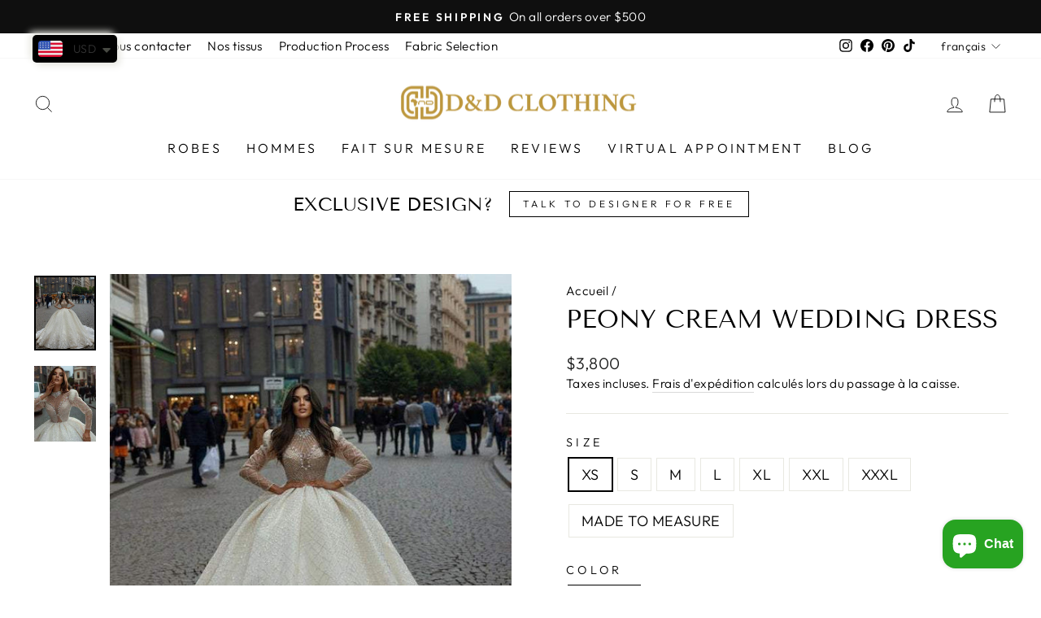

--- FILE ---
content_type: text/html; charset=utf-8
request_url: https://danddclothing.com/fr-gn/products/peony-cream-wedding-dress
body_size: 43817
content:
<!doctype html>
<html class="no-js" lang="fr" dir="ltr">
<head>
  <meta charset="utf-8">
  <meta http-equiv="X-UA-Compatible" content="IE=edge,chrome=1">
  <meta name="viewport" content="width=device-width,initial-scale=1">
  <meta name="theme-color" content="#111111">
  <link rel="canonical" href="https://danddclothing.com/fr-gn/products/peony-cream-wedding-dress">
  <link rel="preconnect" href="https://cdn.shopify.com">
  <link rel="preconnect" href="https://fonts.shopifycdn.com">
  <link rel="dns-prefetch" href="https://productreviews.shopifycdn.com">
  <link rel="dns-prefetch" href="https://ajax.googleapis.com">
  <link rel="dns-prefetch" href="https://maps.googleapis.com">
  <link rel="dns-prefetch" href="https://maps.gstatic.com"><link rel="shortcut icon" href="//danddclothing.com/cdn/shop/files/Favicon_9b58b9a9-d272-4f08-8295-2dcfdf6005d9_32x32.png?v=1643314373" type="image/png" /><title>Peony Cream Wedding Dress| Wedding Gowns
&ndash; D&amp;D Clothing
</title>
<meta name="description" content="Peony Cream Wedding Dress has a v neckline with long puffy sleeves with a choker neckline which has a sparkly glitter on it."><meta property="og:site_name" content="D&amp;D Clothing">
  <meta property="og:url" content="https://danddclothing.com/fr-gn/products/peony-cream-wedding-dress">
  <meta property="og:title" content="Peony Cream Wedding Dress">
  <meta property="og:type" content="product">
  <meta property="og:description" content="Peony Cream Wedding Dress has a v neckline with long puffy sleeves with a choker neckline which has a sparkly glitter on it."><meta property="og:image" content="http://danddclothing.com/cdn/shop/products/evening-dress-high-tea-gowns-13.jpg?v=1663281055">
    <meta property="og:image:secure_url" content="https://danddclothing.com/cdn/shop/products/evening-dress-high-tea-gowns-13.jpg?v=1663281055">
    <meta property="og:image:width" content="600">
    <meta property="og:image:height" content="730"><meta name="twitter:site" content="@">
  <meta name="twitter:card" content="summary_large_image">
  <meta name="twitter:title" content="Peony Cream Wedding Dress">
  <meta name="twitter:description" content="Peony Cream Wedding Dress has a v neckline with long puffy sleeves with a choker neckline which has a sparkly glitter on it.">
<style data-shopify>@font-face {
  font-family: "Tenor Sans";
  font-weight: 400;
  font-style: normal;
  font-display: swap;
  src: url("//danddclothing.com/cdn/fonts/tenor_sans/tenorsans_n4.966071a72c28462a9256039d3e3dc5b0cf314f65.woff2") format("woff2"),
       url("//danddclothing.com/cdn/fonts/tenor_sans/tenorsans_n4.2282841d948f9649ba5c3cad6ea46df268141820.woff") format("woff");
}

  @font-face {
  font-family: Outfit;
  font-weight: 300;
  font-style: normal;
  font-display: swap;
  src: url("//danddclothing.com/cdn/fonts/outfit/outfit_n3.8c97ae4c4fac7c2ea467a6dc784857f4de7e0e37.woff2") format("woff2"),
       url("//danddclothing.com/cdn/fonts/outfit/outfit_n3.b50a189ccde91f9bceee88f207c18c09f0b62a7b.woff") format("woff");
}


  @font-face {
  font-family: Outfit;
  font-weight: 600;
  font-style: normal;
  font-display: swap;
  src: url("//danddclothing.com/cdn/fonts/outfit/outfit_n6.dfcbaa80187851df2e8384061616a8eaa1702fdc.woff2") format("woff2"),
       url("//danddclothing.com/cdn/fonts/outfit/outfit_n6.88384e9fc3e36038624caccb938f24ea8008a91d.woff") format("woff");
}

  
  
</style><link href="//danddclothing.com/cdn/shop/t/5/assets/theme.css?v=46979928854189788161703220643" rel="stylesheet" type="text/css" media="all" />
<style data-shopify>:root {
    --typeHeaderPrimary: "Tenor Sans";
    --typeHeaderFallback: sans-serif;
    --typeHeaderSize: 36px;
    --typeHeaderWeight: 400;
    --typeHeaderLineHeight: 1;
    --typeHeaderSpacing: 0.0em;

    --typeBasePrimary:Outfit;
    --typeBaseFallback:sans-serif;
    --typeBaseSize: 18px;
    --typeBaseWeight: 300;
    --typeBaseSpacing: 0.025em;
    --typeBaseLineHeight: 1.4;

    --typeCollectionTitle: 20px;

    --iconWeight: 2px;
    --iconLinecaps: miter;

    
      --buttonRadius: 0px;
    

    --colorGridOverlayOpacity: 0.1;
  }

  .placeholder-content {
    background-image: linear-gradient(100deg, #ffffff 40%, #f7f7f7 63%, #ffffff 79%);
  }</style><script>
    document.documentElement.className = document.documentElement.className.replace('no-js', 'js');

    window.theme = window.theme || {};
    theme.routes = {
      home: "/fr-gn",
      cart: "/fr-gn/cart.js",
      cartPage: "/fr-gn/cart",
      cartAdd: "/fr-gn/cart/add.js",
      cartChange: "/fr-gn/cart/change.js"
    };
    theme.strings = {
      soldOut: "Épuisé",
      unavailable: "Non disponible",
      inStockLabel: "En stock",
      stockLabel: "[count] en stock",
      willNotShipUntil: "Sera expédié après [date]",
      willBeInStockAfter: "Sera en stock à compter de [date]",
      waitingForStock: "Inventaire sur le chemin",
      savePrice: "Épargnez [saved_amount]",
      cartEmpty: "Votre panier est vide.",
      cartTermsConfirmation: "Vous devez accepter les termes et conditions de vente pour vérifier",
      searchCollections: "Collections:",
      searchPages: "Pages:",
      searchArticles: "Des articles:"
    };
    theme.settings = {
      dynamicVariantsEnable: true,
      cartType: "drawer",
      isCustomerTemplate: false,
      moneyFormat: "\u003cspan class=money\u003e${{amount_no_decimals}}\u003c\/span\u003e",
      saveType: "dollar",
      productImageSize: "portrait",
      productImageCover: true,
      predictiveSearch: true,
      predictiveSearchType: "product,article,page,collection",
      quickView: false,
      themeName: 'Impulse',
      themeVersion: "5.2.1"
    };
  </script>

  <script>window.performance && window.performance.mark && window.performance.mark('shopify.content_for_header.start');</script><meta name="google-site-verification" content="9Zo57K8zq-91YridAv7UNtpyltpuFYphpnTWnvB0Quw">
<meta name="facebook-domain-verification" content="9d34g1qz6yzbul3wmwz6plq56hveka">
<meta name="facebook-domain-verification" content="c1w4ml06cogbkxli95rlzn8gtyt0ny">
<meta id="shopify-digital-wallet" name="shopify-digital-wallet" content="/56519262384/digital_wallets/dialog">
<meta name="shopify-checkout-api-token" content="f2065411003dd5f833448e7d86c1b2f6">
<meta id="in-context-paypal-metadata" data-shop-id="56519262384" data-venmo-supported="true" data-environment="production" data-locale="fr_FR" data-paypal-v4="true" data-currency="USD">
<link rel="alternate" hreflang="x-default" href="https://danddclothing.com/products/peony-cream-wedding-dress">
<link rel="alternate" hreflang="en" href="https://danddclothing.com/products/peony-cream-wedding-dress">
<link rel="alternate" hreflang="en-CA" href="https://danddclothing.com/en-ca/products/peony-cream-wedding-dress">
<link rel="alternate" hreflang="fr-CA" href="https://danddclothing.com/fr-ca/products/peony-cream-wedding-dress">
<link rel="alternate" hreflang="en-KE" href="https://danddclothing.com/en-ke/products/peony-cream-wedding-dress">
<link rel="alternate" hreflang="en-AU" href="https://danddclothing.com/en-au/products/peony-cream-wedding-dress">
<link rel="alternate" hreflang="en-NG" href="https://danddclothing.com/en-ng/products/peony-cream-wedding-dress">
<link rel="alternate" hreflang="en-MX" href="https://danddclothing.com/en-mx/products/peony-cream-wedding-dress">
<link rel="alternate" hreflang="es-MX" href="https://danddclothing.com/es-mx/products/peony-cream-wedding-dress">
<link rel="alternate" hreflang="en-GN" href="https://danddclothing.com/en-gn/products/peony-cream-wedding-dress">
<link rel="alternate" hreflang="fr-GN" href="https://danddclothing.com/fr-gn/products/peony-cream-wedding-dress">
<link rel="alternate" hreflang="en-CH" href="https://danddclothing.com/en-ch/products/peony-cream-wedding-dress">
<link rel="alternate" hreflang="en-ZA" href="https://danddclothing.com/en-za/products/peony-cream-wedding-dress">
<link rel="alternate" hreflang="en-GB" href="https://danddclothing.com/en-gb/products/peony-cream-wedding-dress">
<link rel="alternate" hreflang="en-AE" href="https://danddclothing.com/en-ae/products/peony-cream-wedding-dress">
<link rel="alternate" hreflang="en-DE" href="https://danddclothing.com/en-de/products/peony-cream-wedding-dress">
<link rel="alternate" hreflang="en-FR" href="https://danddclothing.com/en-fr/products/peony-cream-wedding-dress">
<link rel="alternate" hreflang="fr-FR" href="https://danddclothing.com/fr-fr/products/peony-cream-wedding-dress">
<link rel="alternate" type="application/json+oembed" href="https://danddclothing.com/fr-gn/products/peony-cream-wedding-dress.oembed">
<script async="async" src="/checkouts/internal/preloads.js?locale=fr-GN"></script>
<script id="shopify-features" type="application/json">{"accessToken":"f2065411003dd5f833448e7d86c1b2f6","betas":["rich-media-storefront-analytics"],"domain":"danddclothing.com","predictiveSearch":true,"shopId":56519262384,"locale":"fr"}</script>
<script>var Shopify = Shopify || {};
Shopify.shop = "danddclothing.myshopify.com";
Shopify.locale = "fr";
Shopify.currency = {"active":"USD","rate":"1.0"};
Shopify.country = "GN";
Shopify.theme = {"name":"Impulse","id":129431896295,"schema_name":"Impulse","schema_version":"5.2.1","theme_store_id":857,"role":"main"};
Shopify.theme.handle = "null";
Shopify.theme.style = {"id":null,"handle":null};
Shopify.cdnHost = "danddclothing.com/cdn";
Shopify.routes = Shopify.routes || {};
Shopify.routes.root = "/fr-gn/";</script>
<script type="module">!function(o){(o.Shopify=o.Shopify||{}).modules=!0}(window);</script>
<script>!function(o){function n(){var o=[];function n(){o.push(Array.prototype.slice.apply(arguments))}return n.q=o,n}var t=o.Shopify=o.Shopify||{};t.loadFeatures=n(),t.autoloadFeatures=n()}(window);</script>
<script id="shop-js-analytics" type="application/json">{"pageType":"product"}</script>
<script defer="defer" async type="module" src="//danddclothing.com/cdn/shopifycloud/shop-js/modules/v2/client.init-shop-cart-sync_BcDpqI9l.fr.esm.js"></script>
<script defer="defer" async type="module" src="//danddclothing.com/cdn/shopifycloud/shop-js/modules/v2/chunk.common_a1Rf5Dlz.esm.js"></script>
<script defer="defer" async type="module" src="//danddclothing.com/cdn/shopifycloud/shop-js/modules/v2/chunk.modal_Djra7sW9.esm.js"></script>
<script type="module">
  await import("//danddclothing.com/cdn/shopifycloud/shop-js/modules/v2/client.init-shop-cart-sync_BcDpqI9l.fr.esm.js");
await import("//danddclothing.com/cdn/shopifycloud/shop-js/modules/v2/chunk.common_a1Rf5Dlz.esm.js");
await import("//danddclothing.com/cdn/shopifycloud/shop-js/modules/v2/chunk.modal_Djra7sW9.esm.js");

  window.Shopify.SignInWithShop?.initShopCartSync?.({"fedCMEnabled":true,"windoidEnabled":true});

</script>
<script>(function() {
  var isLoaded = false;
  function asyncLoad() {
    if (isLoaded) return;
    isLoaded = true;
    var urls = ["https:\/\/chimpstatic.com\/mcjs-connected\/js\/users\/8de796684c1c26a3cdf8db20b\/8d3be351daaf67a96060b7c68.js?shop=danddclothing.myshopify.com","https:\/\/cdn.shopify.com\/s\/files\/1\/0449\/2568\/1820\/t\/4\/assets\/booster_currency.js?v=1624978055\u0026shop=danddclothing.myshopify.com","https:\/\/static.klaviyo.com\/onsite\/js\/klaviyo.js?company_id=Vt4egS\u0026shop=danddclothing.myshopify.com","https:\/\/wheelstatic.com\/wheel_app\/script\/?shop=danddclothing.myshopify.com","https:\/\/storage.nfcube.com\/instafeed-252214f2ee5c2c6f06eba58f0467627b.js?shop=danddclothing.myshopify.com"];
    for (var i = 0; i < urls.length; i++) {
      var s = document.createElement('script');
      s.type = 'text/javascript';
      s.async = true;
      s.src = urls[i];
      var x = document.getElementsByTagName('script')[0];
      x.parentNode.insertBefore(s, x);
    }
  };
  if(window.attachEvent) {
    window.attachEvent('onload', asyncLoad);
  } else {
    window.addEventListener('load', asyncLoad, false);
  }
})();</script>
<script id="__st">var __st={"a":56519262384,"offset":-18000,"reqid":"406cf609-36b6-4970-93b6-dd5d7f718b1a-1769187184","pageurl":"danddclothing.com\/fr-gn\/products\/peony-cream-wedding-dress","u":"8e750e78fea1","p":"product","rtyp":"product","rid":7539974897895};</script>
<script>window.ShopifyPaypalV4VisibilityTracking = true;</script>
<script id="captcha-bootstrap">!function(){'use strict';const t='contact',e='account',n='new_comment',o=[[t,t],['blogs',n],['comments',n],[t,'customer']],c=[[e,'customer_login'],[e,'guest_login'],[e,'recover_customer_password'],[e,'create_customer']],r=t=>t.map((([t,e])=>`form[action*='/${t}']:not([data-nocaptcha='true']) input[name='form_type'][value='${e}']`)).join(','),a=t=>()=>t?[...document.querySelectorAll(t)].map((t=>t.form)):[];function s(){const t=[...o],e=r(t);return a(e)}const i='password',u='form_key',d=['recaptcha-v3-token','g-recaptcha-response','h-captcha-response',i],f=()=>{try{return window.sessionStorage}catch{return}},m='__shopify_v',_=t=>t.elements[u];function p(t,e,n=!1){try{const o=window.sessionStorage,c=JSON.parse(o.getItem(e)),{data:r}=function(t){const{data:e,action:n}=t;return t[m]||n?{data:e,action:n}:{data:t,action:n}}(c);for(const[e,n]of Object.entries(r))t.elements[e]&&(t.elements[e].value=n);n&&o.removeItem(e)}catch(o){console.error('form repopulation failed',{error:o})}}const l='form_type',E='cptcha';function T(t){t.dataset[E]=!0}const w=window,h=w.document,L='Shopify',v='ce_forms',y='captcha';let A=!1;((t,e)=>{const n=(g='f06e6c50-85a8-45c8-87d0-21a2b65856fe',I='https://cdn.shopify.com/shopifycloud/storefront-forms-hcaptcha/ce_storefront_forms_captcha_hcaptcha.v1.5.2.iife.js',D={infoText:'Protégé par hCaptcha',privacyText:'Confidentialité',termsText:'Conditions'},(t,e,n)=>{const o=w[L][v],c=o.bindForm;if(c)return c(t,g,e,D).then(n);var r;o.q.push([[t,g,e,D],n]),r=I,A||(h.body.append(Object.assign(h.createElement('script'),{id:'captcha-provider',async:!0,src:r})),A=!0)});var g,I,D;w[L]=w[L]||{},w[L][v]=w[L][v]||{},w[L][v].q=[],w[L][y]=w[L][y]||{},w[L][y].protect=function(t,e){n(t,void 0,e),T(t)},Object.freeze(w[L][y]),function(t,e,n,w,h,L){const[v,y,A,g]=function(t,e,n){const i=e?o:[],u=t?c:[],d=[...i,...u],f=r(d),m=r(i),_=r(d.filter((([t,e])=>n.includes(e))));return[a(f),a(m),a(_),s()]}(w,h,L),I=t=>{const e=t.target;return e instanceof HTMLFormElement?e:e&&e.form},D=t=>v().includes(t);t.addEventListener('submit',(t=>{const e=I(t);if(!e)return;const n=D(e)&&!e.dataset.hcaptchaBound&&!e.dataset.recaptchaBound,o=_(e),c=g().includes(e)&&(!o||!o.value);(n||c)&&t.preventDefault(),c&&!n&&(function(t){try{if(!f())return;!function(t){const e=f();if(!e)return;const n=_(t);if(!n)return;const o=n.value;o&&e.removeItem(o)}(t);const e=Array.from(Array(32),(()=>Math.random().toString(36)[2])).join('');!function(t,e){_(t)||t.append(Object.assign(document.createElement('input'),{type:'hidden',name:u})),t.elements[u].value=e}(t,e),function(t,e){const n=f();if(!n)return;const o=[...t.querySelectorAll(`input[type='${i}']`)].map((({name:t})=>t)),c=[...d,...o],r={};for(const[a,s]of new FormData(t).entries())c.includes(a)||(r[a]=s);n.setItem(e,JSON.stringify({[m]:1,action:t.action,data:r}))}(t,e)}catch(e){console.error('failed to persist form',e)}}(e),e.submit())}));const S=(t,e)=>{t&&!t.dataset[E]&&(n(t,e.some((e=>e===t))),T(t))};for(const o of['focusin','change'])t.addEventListener(o,(t=>{const e=I(t);D(e)&&S(e,y())}));const B=e.get('form_key'),M=e.get(l),P=B&&M;t.addEventListener('DOMContentLoaded',(()=>{const t=y();if(P)for(const e of t)e.elements[l].value===M&&p(e,B);[...new Set([...A(),...v().filter((t=>'true'===t.dataset.shopifyCaptcha))])].forEach((e=>S(e,t)))}))}(h,new URLSearchParams(w.location.search),n,t,e,['guest_login'])})(!0,!0)}();</script>
<script integrity="sha256-4kQ18oKyAcykRKYeNunJcIwy7WH5gtpwJnB7kiuLZ1E=" data-source-attribution="shopify.loadfeatures" defer="defer" src="//danddclothing.com/cdn/shopifycloud/storefront/assets/storefront/load_feature-a0a9edcb.js" crossorigin="anonymous"></script>
<script data-source-attribution="shopify.dynamic_checkout.dynamic.init">var Shopify=Shopify||{};Shopify.PaymentButton=Shopify.PaymentButton||{isStorefrontPortableWallets:!0,init:function(){window.Shopify.PaymentButton.init=function(){};var t=document.createElement("script");t.src="https://danddclothing.com/cdn/shopifycloud/portable-wallets/latest/portable-wallets.fr.js",t.type="module",document.head.appendChild(t)}};
</script>
<script data-source-attribution="shopify.dynamic_checkout.buyer_consent">
  function portableWalletsHideBuyerConsent(e){var t=document.getElementById("shopify-buyer-consent"),n=document.getElementById("shopify-subscription-policy-button");t&&n&&(t.classList.add("hidden"),t.setAttribute("aria-hidden","true"),n.removeEventListener("click",e))}function portableWalletsShowBuyerConsent(e){var t=document.getElementById("shopify-buyer-consent"),n=document.getElementById("shopify-subscription-policy-button");t&&n&&(t.classList.remove("hidden"),t.removeAttribute("aria-hidden"),n.addEventListener("click",e))}window.Shopify?.PaymentButton&&(window.Shopify.PaymentButton.hideBuyerConsent=portableWalletsHideBuyerConsent,window.Shopify.PaymentButton.showBuyerConsent=portableWalletsShowBuyerConsent);
</script>
<script data-source-attribution="shopify.dynamic_checkout.cart.bootstrap">document.addEventListener("DOMContentLoaded",(function(){function t(){return document.querySelector("shopify-accelerated-checkout-cart, shopify-accelerated-checkout")}if(t())Shopify.PaymentButton.init();else{new MutationObserver((function(e,n){t()&&(Shopify.PaymentButton.init(),n.disconnect())})).observe(document.body,{childList:!0,subtree:!0})}}));
</script>
<script id='scb4127' type='text/javascript' async='' src='https://danddclothing.com/cdn/shopifycloud/privacy-banner/storefront-banner.js'></script><link id="shopify-accelerated-checkout-styles" rel="stylesheet" media="screen" href="https://danddclothing.com/cdn/shopifycloud/portable-wallets/latest/accelerated-checkout-backwards-compat.css" crossorigin="anonymous">
<style id="shopify-accelerated-checkout-cart">
        #shopify-buyer-consent {
  margin-top: 1em;
  display: inline-block;
  width: 100%;
}

#shopify-buyer-consent.hidden {
  display: none;
}

#shopify-subscription-policy-button {
  background: none;
  border: none;
  padding: 0;
  text-decoration: underline;
  font-size: inherit;
  cursor: pointer;
}

#shopify-subscription-policy-button::before {
  box-shadow: none;
}

      </style>

<script>window.performance && window.performance.mark && window.performance.mark('shopify.content_for_header.end');</script>
<script src="//danddclothing.com/cdn/shop/t/5/assets/ets_cf_config.js?v=89482753685872868471655133819" type="text/javascript"></script>


  <script src="//danddclothing.com/cdn/shop/t/5/assets/vendor-scripts-v10.js" defer="defer"></script><script src="//danddclothing.com/cdn/shop/t/5/assets/theme.js?v=171040956575626988331642577758" defer="defer"></script><!-- BEGIN app block: shopify://apps/contact-form-ultimate/blocks/app-embed-block/7f36c127-5e2b-4909-bcc7-2631483e37a4 --><div id="etsCfAppEmbedBlock" style="display: none;"></div>
<!-- BEGIN app snippet: app-embed-block-snippet --><script type="text/javascript">
    var ETS_CF_INIT = 1;
    var ETS_CF_CUSTOMER_EMAIL = "";
    var ETS_CF_CUSTOMER_PHONE = "";
    var ETS_CF_CUSTOMER_ADDRESS = [];
</script><!-- END app snippet -->

<!-- END app block --><!-- BEGIN app block: shopify://apps/t-lab-ai-language-translate/blocks/custom_translations/b5b83690-efd4-434d-8c6a-a5cef4019faf --><!-- BEGIN app snippet: custom_translation_scripts --><script>
(()=>{var o=/\([0-9]+?\)$/,M=/\r?\n|\r|\t|\xa0|\u200B|\u200E|&nbsp;| /g,v=/<\/?[a-z][\s\S]*>/i,t=/^(https?:\/\/|\/\/)[^\s/$.?#].[^\s]*$/i,k=/\{\{\s*([a-zA-Z_]\w*)\s*\}\}/g,p=/\{\{\s*([a-zA-Z_]\w*)\s*\}\}/,r=/^(https:)?\/\/cdn\.shopify\.com\/(.+)\.(png|jpe?g|gif|webp|svgz?|bmp|tiff?|ico|avif)/i,e=/^(https:)?\/\/cdn\.shopify\.com/i,a=/\b(?:https?|ftp)?:?\/\/?[^\s\/]+\/[^\s]+\.(?:png|jpe?g|gif|webp|svgz?|bmp|tiff?|ico|avif)\b/i,I=/url\(['"]?(.*?)['"]?\)/,m="__label:",i=document.createElement("textarea"),u={t:["src","data-src","data-source","data-href","data-zoom","data-master","data-bg","base-src"],i:["srcset","data-srcset"],o:["href","data-href"],u:["href","data-href","data-src","data-zoom"]},g=new Set(["img","picture","button","p","a","input"]),h=16.67,s=function(n){return n.nodeType===Node.ELEMENT_NODE},c=function(n){return n.nodeType===Node.TEXT_NODE};function w(n){return r.test(n.trim())||a.test(n.trim())}function b(n){return(n=>(n=n.trim(),t.test(n)))(n)||e.test(n.trim())}var l=function(n){return!n||0===n.trim().length};function j(n){return i.innerHTML=n,i.value}function T(n){return A(j(n))}function A(n){return n.trim().replace(o,"").replace(M,"").trim()}var _=1e3;function D(n){n=n.trim().replace(M,"").replace(/&amp;/g,"&").replace(/&gt;/g,">").replace(/&lt;/g,"<").trim();return n.length>_?N(n):n}function E(n){return n.trim().toLowerCase().replace(/^https:/i,"")}function N(n){for(var t=5381,r=0;r<n.length;r++)t=(t<<5)+t^n.charCodeAt(r);return(t>>>0).toString(36)}function f(n){for(var t=document.createElement("template"),r=(t.innerHTML=n,["SCRIPT","IFRAME","OBJECT","EMBED","LINK","META"]),e=/^(on\w+|srcdoc|style)$/i,a=document.createTreeWalker(t.content,NodeFilter.SHOW_ELEMENT),i=a.nextNode();i;i=a.nextNode()){var o=i;if(r.includes(o.nodeName))o.remove();else for(var u=o.attributes.length-1;0<=u;--u)e.test(o.attributes[u].name)&&o.removeAttribute(o.attributes[u].name)}return t.innerHTML}function d(n,t,r){void 0===r&&(r=20);for(var e=n,a=0;e&&e.parentElement&&a<r;){for(var i=e.parentElement,o=0,u=t;o<u.length;o++)for(var s=u[o],c=0,l=s.l;c<l.length;c++){var f=l[c];switch(f.type){case"class":for(var d=0,v=i.classList;d<v.length;d++){var p=v[d];if(f.value.test(p))return s.label}break;case"id":if(i.id&&f.value.test(i.id))return s.label;break;case"attribute":if(i.hasAttribute(f.name)){if(!f.value)return s.label;var m=i.getAttribute(f.name);if(m&&f.value.test(m))return s.label}}}e=i,a++}return"unknown"}function y(n,t){var r,e,a;"function"==typeof window.fetch&&"AbortController"in window?(r=new AbortController,e=setTimeout(function(){return r.abort()},3e3),fetch(n,{credentials:"same-origin",signal:r.signal}).then(function(n){return clearTimeout(e),n.ok?n.json():Promise.reject(n)}).then(t).catch(console.error)):((a=new XMLHttpRequest).onreadystatechange=function(){4===a.readyState&&200===a.status&&t(JSON.parse(a.responseText))},a.open("GET",n,!0),a.timeout=3e3,a.send())}function O(){var l=/([^\s]+)\.(png|jpe?g|gif|webp|svgz?|bmp|tiff?|ico|avif)$/i,f=/_(\{width\}x*|\{width\}x\{height\}|\d{3,4}x\d{3,4}|\d{3,4}x|x\d{3,4}|pinco|icon|thumb|small|compact|medium|large|grande|original|master)(_crop_\w+)*(@[2-3]x)*(.progressive)*$/i,d=/^(https?|ftp|file):\/\//i;function r(n){var t,r="".concat(n.path).concat(n.v).concat(null!=(r=n.size)?r:"",".").concat(n.p);return n.m&&(r="".concat(n.path).concat(n.m,"/").concat(n.v).concat(null!=(t=n.size)?t:"",".").concat(n.p)),n.host&&(r="".concat(null!=(t=n.protocol)?t:"","//").concat(n.host).concat(r)),n.g&&(r+=n.g),r}return{h:function(n){var t=!0,r=(d.test(n)||n.startsWith("//")||(t=!1,n="https://example.com"+n),t);n.startsWith("//")&&(r=!1,n="https:"+n);try{new URL(n)}catch(n){return null}var e,a,i,o,u,s,n=new URL(n),c=n.pathname.split("/").filter(function(n){return n});return c.length<1||(a=c.pop(),e=null!=(e=c.pop())?e:null,null===(a=a.match(l)))?null:(s=a[1],a=a[2],i=s.match(f),o=s,(u=null)!==i&&(o=s.substring(0,i.index),u=i[0]),s=0<c.length?"/"+c.join("/")+"/":"/",{protocol:r?n.protocol:null,host:t?n.host:null,path:s,g:n.search,m:e,v:o,size:u,p:a,version:n.searchParams.get("v"),width:n.searchParams.get("width")})},T:r,S:function(n){return(n.m?"/".concat(n.m,"/"):"/").concat(n.v,".").concat(n.p)},M:function(n){return(n.m?"/".concat(n.m,"/"):"/").concat(n.v,".").concat(n.p,"?v=").concat(n.version||"0")},k:function(n,t){return r({protocol:t.protocol,host:t.host,path:t.path,g:t.g,m:t.m,v:t.v,size:n.size,p:t.p,version:t.version,width:t.width})}}}var x,S,C={},H={};function q(p,n){var m=new Map,g=new Map,i=new Map,r=new Map,e=new Map,a=new Map,o=new Map,u=function(n){return n.toLowerCase().replace(/[\s\W_]+/g,"")},s=new Set(n.A.map(u)),c=0,l=!1,f=!1,d=O();function v(n,t,r){s.has(u(n))||n&&t&&(r.set(n,t),l=!0)}function t(n,t){if(n&&n.trim()&&0!==m.size){var r=A(n),e=H[r];if(e&&(p.log("dictionary",'Overlapping text: "'.concat(n,'" related to html: "').concat(e,'"')),t)&&(n=>{if(n)for(var t=h(n.outerHTML),r=t._,e=(t.I||(r=0),n.parentElement),a=0;e&&a<5;){var i=h(e.outerHTML),o=i.I,i=i._;if(o){if(p.log("dictionary","Ancestor depth ".concat(a,": overlap score=").concat(i.toFixed(3),", base=").concat(r.toFixed(3))),r<i)return 1;if(i<r&&0<r)return}e=e.parentElement,a++}})(t))p.log("dictionary",'Skipping text translation for "'.concat(n,'" because an ancestor HTML translation exists'));else{e=m.get(r);if(e)return e;var a=n;if(a&&a.trim()&&0!==g.size){for(var i,o,u,s=g.entries(),c=s.next();!c.done;){var l=c.value[0],f=c.value[1],d=a.trim().match(l);if(d&&1<d.length){i=l,o=f,u=d;break}c=s.next()}if(i&&o&&u){var v=u.slice(1),t=o.match(k);if(t&&t.length===v.length)return t.reduce(function(n,t,r){return n.replace(t,v[r])},o)}}}}return null}function h(n){var r,e,a;return!n||!n.trim()||0===i.size?{I:null,_:0}:(r=D(n),a=0,(e=null)!=(n=i.get(r))?{I:n,_:1}:(i.forEach(function(n,t){-1!==t.indexOf(r)&&(t=r.length/t.length,a<t)&&(a=t,e=n)}),{I:e,_:a}))}function w(n){return n&&n.trim()&&0!==i.size&&(n=D(n),null!=(n=i.get(n)))?n:null}function b(n){if(n&&n.trim()&&0!==r.size){var t=E(n),t=r.get(t);if(t)return t;t=d.h(n);if(t){n=d.M(t).toLowerCase(),n=r.get(n);if(n)return n;n=d.S(t).toLowerCase(),t=r.get(n);if(t)return t}}return null}function T(n){return!n||!n.trim()||0===e.size||void 0===(n=e.get(A(n)))?null:n}function y(n){return!n||!n.trim()||0===a.size||void 0===(n=a.get(E(n)))?null:n}function x(n){var t;return!n||!n.trim()||0===o.size?null:null!=(t=o.get(A(n)))?t:(t=D(n),void 0!==(n=o.get(t))?n:null)}function S(){var n={j:m,D:g,N:i,O:r,C:e,H:a,q:o,L:l,R:c,F:C};return JSON.stringify(n,function(n,t){return t instanceof Map?Object.fromEntries(t.entries()):t})}return{J:function(n,t){v(n,t,m)},U:function(n,t){n&&t&&(n=new RegExp("^".concat(n,"$"),"s"),g.set(n,t),l=!0)},$:function(n,t){var r;n!==t&&(v((r=j(r=n).trim().replace(M,"").trim()).length>_?N(r):r,t,i),c=Math.max(c,n.length))},P:function(n,t){v(n,t,r),(n=d.h(n))&&(v(d.M(n).toLowerCase(),t,r),v(d.S(n).toLowerCase(),t,r))},G:function(n,t){v(n.replace("[img-alt]","").replace(M,"").trim(),t,e)},B:function(n,t){v(n,t,a)},W:function(n,t){f=!0,v(n,t,o)},V:function(){return p.log("dictionary","Translation dictionaries: ",S),i.forEach(function(n,r){m.forEach(function(n,t){r!==t&&-1!==r.indexOf(t)&&(C[t]=A(n),H[t]=r)})}),p.log("dictionary","appliedTextTranslations: ",JSON.stringify(C)),p.log("dictionary","overlappingTexts: ",JSON.stringify(H)),{L:l,Z:f,K:t,X:w,Y:b,nn:T,tn:y,rn:x}}}}function z(n,t,r){function f(n,t){t=n.split(t);return 2===t.length?t[1].trim()?t:[t[0]]:[n]}var d=q(r,t);return n.forEach(function(n){if(n){var c,l=n.name,n=n.value;if(l&&n){if("string"==typeof n)try{c=JSON.parse(n)}catch(n){return void r.log("dictionary","Invalid metafield JSON for "+l,function(){return String(n)})}else c=n;c&&Object.keys(c).forEach(function(e){if(e){var n,t,r,a=c[e];if(a)if(e!==a)if(l.includes("judge"))r=T(e),d.W(r,a);else if(e.startsWith("[img-alt]"))d.G(e,a);else if(e.startsWith("[img-src]"))n=E(e.replace("[img-src]","")),d.P(n,a);else if(v.test(e))d.$(e,a);else if(w(e))n=E(e),d.P(n,a);else if(b(e))r=E(e),d.B(r,a);else if("/"===(n=(n=e).trim())[0]&&"/"!==n[1]&&(r=E(e),d.B(r,a),r=T(e),d.J(r,a)),p.test(e))(s=(r=e).match(k))&&0<s.length&&(t=r.replace(/[-\/\\^$*+?.()|[\]]/g,"\\$&"),s.forEach(function(n){t=t.replace(n,"(.*)")}),d.U(t,a));else if(e.startsWith(m))r=a.replace(m,""),s=e.replace(m,""),d.J(T(s),r);else{if("product_tags"===l)for(var i=0,o=["_",":"];i<o.length;i++){var u=(n=>{if(e.includes(n)){var t=f(e,n),r=f(a,n);if(t.length===r.length)return t.forEach(function(n,t){n!==r[t]&&(d.J(T(n),r[t]),d.J(T("".concat(n,":")),"".concat(r[t],":")))}),{value:void 0}}})(o[i]);if("object"==typeof u)return u.value}var s=T(e);s!==a&&d.J(s,a)}}})}}}),d.V()}function L(y,x){var e=[{label:"judge-me",l:[{type:"class",value:/jdgm/i},{type:"id",value:/judge-me/i},{type:"attribute",name:"data-widget-name",value:/review_widget/i}]}],a=O();function S(r,n,e){n.forEach(function(n){var t=r.getAttribute(n);t&&(t=n.includes("href")?e.tn(t):e.K(t))&&r.setAttribute(n,t)})}function M(n,t,r){var e,a=n.getAttribute(t);a&&((e=i(a=E(a.split("&")[0]),r))?n.setAttribute(t,e):(e=r.tn(a))&&n.setAttribute(t,e))}function k(n,t,r){var e=n.getAttribute(t);e&&(e=((n,t)=>{var r=(n=n.split(",").filter(function(n){return null!=n&&""!==n.trim()}).map(function(n){var n=n.trim().split(/\s+/),t=n[0].split("?"),r=t[0],t=t[1],t=t?t.split("&"):[],e=((n,t)=>{for(var r=0;r<n.length;r++)if(t(n[r]))return n[r];return null})(t,function(n){return n.startsWith("v=")}),t=t.filter(function(n){return!n.startsWith("v=")}),n=n[1];return{url:r,version:e,en:t.join("&"),size:n}}))[0].url;if(r=i(r=n[0].version?"".concat(r,"?").concat(n[0].version):r,t)){var e=a.h(r);if(e)return n.map(function(n){var t=n.url,r=a.h(t);return r&&(t=a.k(r,e)),n.en&&(r=t.includes("?")?"&":"?",t="".concat(t).concat(r).concat(n.en)),t=n.size?"".concat(t," ").concat(n.size):t}).join(",")}})(e,r))&&n.setAttribute(t,e)}function i(n,t){var r=a.h(n);return null===r?null:(n=t.Y(n))?null===(n=a.h(n))?null:a.k(r,n):(n=a.S(r),null===(t=t.Y(n))||null===(n=a.h(t))?null:a.k(r,n))}function A(n,t,r){var e,a,i,o;r.an&&(e=n,a=r.on,u.o.forEach(function(n){var t=e.getAttribute(n);if(!t)return!1;!t.startsWith("/")||t.startsWith("//")||t.startsWith(a)||(t="".concat(a).concat(t),e.setAttribute(n,t))})),i=n,r=u.u.slice(),o=t,r.forEach(function(n){var t,r=i.getAttribute(n);r&&(w(r)?(t=o.Y(r))&&i.setAttribute(n,t):(t=o.tn(r))&&i.setAttribute(n,t))})}function _(t,r){var n,e,a,i,o;u.t.forEach(function(n){return M(t,n,r)}),u.i.forEach(function(n){return k(t,n,r)}),e="alt",a=r,(o=(n=t).getAttribute(e))&&((i=a.nn(o))?n.setAttribute(e,i):(i=a.K(o))&&n.setAttribute(e,i))}return{un:function(n){return!(!n||!s(n)||x.sn.includes((n=n).tagName.toLowerCase())||n.classList.contains("tl-switcher-container")||(n=n.parentNode)&&["SCRIPT","STYLE"].includes(n.nodeName.toUpperCase()))},cn:function(n){if(c(n)&&null!=(t=n.textContent)&&t.trim()){if(y.Z)if("judge-me"===d(n,e,5)){var t=y.rn(n.textContent);if(t)return void(n.textContent=j(t))}var r,t=y.K(n.textContent,n.parentElement||void 0);t&&(r=n.textContent.trim().replace(o,"").trim(),n.textContent=j(n.textContent.replace(r,t)))}},ln:function(n){if(!!l(n.textContent)||!n.innerHTML)return!1;if(y.Z&&"judge-me"===d(n,e,5)){var t=y.rn(n.innerHTML);if(t)return n.innerHTML=f(t),!0}t=y.X(n.innerHTML);return!!t&&(n.innerHTML=f(t),!0)},fn:function(n){var t,r,e,a,i,o,u,s,c,l;switch(S(n,["data-label","title"],y),n.tagName.toLowerCase()){case"span":S(n,["data-tooltip"],y);break;case"a":A(n,y,x);break;case"input":c=u=y,(l=(s=o=n).getAttribute("type"))&&("submit"===l||"button"===l)&&(l=s.getAttribute("value"),c=c.K(l))&&s.setAttribute("value",c),S(o,["placeholder"],u);break;case"textarea":S(n,["placeholder"],y);break;case"img":_(n,y);break;case"picture":for(var f=y,d=n.childNodes,v=0;v<d.length;v++){var p=d[v];if(p.tagName)switch(p.tagName.toLowerCase()){case"source":k(p,"data-srcset",f),k(p,"srcset",f);break;case"img":_(p,f)}}break;case"div":s=l=y,(u=o=c=n)&&(o=o.style.backgroundImage||o.getAttribute("data-bg")||"")&&"none"!==o&&(o=o.match(I))&&o[1]&&(o=o[1],s=s.Y(o))&&(u.style.backgroundImage='url("'.concat(s,'")')),a=c,i=l,["src","data-src","data-bg"].forEach(function(n){return M(a,n,i)}),["data-bgset"].forEach(function(n){return k(a,n,i)}),["data-href"].forEach(function(n){return S(a,[n],i)});break;case"button":r=y,(e=(t=n).getAttribute("value"))&&(r=r.K(e))&&t.setAttribute("value",r);break;case"iframe":e=y,(r=(t=n).getAttribute("src"))&&(e=e.tn(r))&&t.setAttribute("src",e);break;case"video":for(var m=n,g=y,h=["src"],w=0;w<h.length;w++){var b=h[w],T=m.getAttribute(b);T&&(T=g.tn(T))&&m.setAttribute(b,T)}}},getImageTranslation:function(n){return i(n,y)}}}function R(s,c,l){r=c.dn,e=new WeakMap;var r,e,a={add:function(n){var t=Date.now()+r;e.set(n,t)},has:function(n){var t=null!=(t=e.get(n))?t:0;return!(Date.now()>=t&&(e.delete(n),1))}},i=[],o=[],f=[],d=[],u=2*h,v=3*h;function p(n){var t,r,e;n&&(n.nodeType===Node.TEXT_NODE&&s.un(n.parentElement)?s.cn(n):s.un(n)&&(n=n,s.fn(n),t=g.has(n.tagName.toLowerCase())||(t=(t=n).getBoundingClientRect(),r=window.innerHeight||document.documentElement.clientHeight,e=window.innerWidth||document.documentElement.clientWidth,r=t.top<=r&&0<=t.top+t.height,e=t.left<=e&&0<=t.left+t.width,r&&e),a.has(n)||(t?i:o).push(n)))}function m(n){if(l.log("messageHandler","Processing element:",n),s.un(n)){var t=s.ln(n);if(a.add(n),!t){var r=n.childNodes;l.log("messageHandler","Child nodes:",r);for(var e=0;e<r.length;e++)p(r[e])}}}requestAnimationFrame(function n(){for(var t=performance.now();0<i.length;){var r=i.shift();if(r&&!a.has(r)&&m(r),performance.now()-t>=v)break}requestAnimationFrame(n)}),requestAnimationFrame(function n(){for(var t=performance.now();0<o.length;){var r=o.shift();if(r&&!a.has(r)&&m(r),performance.now()-t>=u)break}requestAnimationFrame(n)}),c.vn&&requestAnimationFrame(function n(){for(var t=performance.now();0<f.length;){var r=f.shift();if(r&&s.fn(r),performance.now()-t>=u)break}requestAnimationFrame(n)}),c.pn&&requestAnimationFrame(function n(){for(var t=performance.now();0<d.length;){var r=d.shift();if(r&&s.cn(r),performance.now()-t>=u)break}requestAnimationFrame(n)});var n={subtree:!0,childList:!0,attributes:c.vn,characterData:c.pn};new MutationObserver(function(n){l.log("observer","Observer:",n);for(var t=0;t<n.length;t++){var r=n[t];switch(r.type){case"childList":for(var e=r.addedNodes,a=0;a<e.length;a++)p(e[a]);var i=r.target.childNodes;if(i.length<=10)for(var o=0;o<i.length;o++)p(i[o]);break;case"attributes":var u=r.target;s.un(u)&&u&&f.push(u);break;case"characterData":c.pn&&(u=r.target)&&u.nodeType===Node.TEXT_NODE&&d.push(u)}}}).observe(document.documentElement,n)}void 0===window.TranslationLab&&(window.TranslationLab={}),window.TranslationLab.CustomTranslations=(x=(()=>{var a;try{a=window.localStorage.getItem("tlab_debug_mode")||null}catch(n){a=null}return{log:function(n,t){for(var r=[],e=2;e<arguments.length;e++)r[e-2]=arguments[e];!a||"observer"===n&&"all"===a||("all"===a||a===n||"custom"===n&&"custom"===a)&&(n=r.map(function(n){if("function"==typeof n)try{return n()}catch(n){return"Error generating parameter: ".concat(n.message)}return n}),console.log.apply(console,[t].concat(n)))}}})(),S=null,{init:function(n,t){n&&!n.isPrimaryLocale&&n.translationsMetadata&&n.translationsMetadata.length&&(0<(t=((n,t,r,e)=>{function a(n,t){for(var r=[],e=2;e<arguments.length;e++)r[e-2]=arguments[e];for(var a=0,i=r;a<i.length;a++){var o=i[a];if(o&&void 0!==o[n])return o[n]}return t}var i=window.localStorage.getItem("tlab_feature_options"),o=null;if(i)try{o=JSON.parse(i)}catch(n){e.log("dictionary","Invalid tlab_feature_options JSON",String(n))}var r=a("useMessageHandler",!0,o,i=r),u=a("messageHandlerCooldown",2e3,o,i),s=a("localizeUrls",!1,o,i),c=a("processShadowRoot",!1,o,i),l=a("attributesMutations",!1,o,i),f=a("processCharacterData",!1,o,i),d=a("excludedTemplates",[],o,i),o=a("phraseIgnoreList",[],o,i);return e.log("dictionary","useMessageHandler:",r),e.log("dictionary","messageHandlerCooldown:",u),e.log("dictionary","localizeUrls:",s),e.log("dictionary","processShadowRoot:",c),e.log("dictionary","attributesMutations:",l),e.log("dictionary","processCharacterData:",f),e.log("dictionary","excludedTemplates:",d),e.log("dictionary","phraseIgnoreList:",o),{sn:["html","head","meta","script","noscript","style","link","canvas","svg","g","path","ellipse","br","hr"],locale:n,on:t,gn:r,dn:u,an:s,hn:c,vn:l,pn:f,mn:d,A:o}})(n.locale,n.on,t,x)).mn.length&&t.mn.includes(n.template)||(n=z(n.translationsMetadata,t,x),S=L(n,t),n.L&&(t.gn&&R(S,t,x),window.addEventListener("DOMContentLoaded",function(){function e(n){n=/\/products\/(.+?)(\?.+)?$/.exec(n);return n?n[1]:null}var n,t,r,a;(a=document.querySelector(".cbb-frequently-bought-selector-label-name"))&&"true"!==a.getAttribute("translated")&&(n=e(window.location.pathname))&&(t="https://".concat(window.location.host,"/products/").concat(n,".json"),r="https://".concat(window.location.host).concat(window.Shopify.routes.root,"products/").concat(n,".json"),y(t,function(n){a.childNodes.forEach(function(t){t.textContent===n.product.title&&y(r,function(n){t.textContent!==n.product.title&&(t.textContent=n.product.title,a.setAttribute("translated","true"))})})}),document.querySelectorAll('[class*="cbb-frequently-bought-selector-link"]').forEach(function(t){var n,r;"true"!==t.getAttribute("translated")&&(n=t.getAttribute("href"))&&(r=e(n))&&y("https://".concat(window.location.host).concat(window.Shopify.routes.root,"products/").concat(r,".json"),function(n){t.textContent!==n.product.title&&(t.textContent=n.product.title,t.setAttribute("translated","true"))})}))}))))},getImageTranslation:function(n){return x.log("dictionary","translationManager: ",S),S?S.getImageTranslation(n):null}})})();
</script><!-- END app snippet -->

<script>
  (function() {
    var ctx = {
      locale: 'fr',
      isPrimaryLocale: false,
      rootUrl: '/fr-gn',
      translationsMetadata: [{},{"name":"judge-me-product-review","value":null}],
      template: "product",
    };
    var settings = null;
    TranslationLab.CustomTranslations.init(ctx, settings);
  })()
</script>


<!-- END app block --><!-- BEGIN app block: shopify://apps/klaviyo-email-marketing-sms/blocks/klaviyo-onsite-embed/2632fe16-c075-4321-a88b-50b567f42507 -->












  <script async src="https://static.klaviyo.com/onsite/js/Vt4egS/klaviyo.js?company_id=Vt4egS"></script>
  <script>!function(){if(!window.klaviyo){window._klOnsite=window._klOnsite||[];try{window.klaviyo=new Proxy({},{get:function(n,i){return"push"===i?function(){var n;(n=window._klOnsite).push.apply(n,arguments)}:function(){for(var n=arguments.length,o=new Array(n),w=0;w<n;w++)o[w]=arguments[w];var t="function"==typeof o[o.length-1]?o.pop():void 0,e=new Promise((function(n){window._klOnsite.push([i].concat(o,[function(i){t&&t(i),n(i)}]))}));return e}}})}catch(n){window.klaviyo=window.klaviyo||[],window.klaviyo.push=function(){var n;(n=window._klOnsite).push.apply(n,arguments)}}}}();</script>

  
    <script id="viewed_product">
      if (item == null) {
        var _learnq = _learnq || [];

        var MetafieldReviews = null
        var MetafieldYotpoRating = null
        var MetafieldYotpoCount = null
        var MetafieldLooxRating = null
        var MetafieldLooxCount = null
        var okendoProduct = null
        var okendoProductReviewCount = null
        var okendoProductReviewAverageValue = null
        try {
          // The following fields are used for Customer Hub recently viewed in order to add reviews.
          // This information is not part of __kla_viewed. Instead, it is part of __kla_viewed_reviewed_items
          MetafieldReviews = {};
          MetafieldYotpoRating = null
          MetafieldYotpoCount = null
          MetafieldLooxRating = null
          MetafieldLooxCount = null

          okendoProduct = null
          // If the okendo metafield is not legacy, it will error, which then requires the new json formatted data
          if (okendoProduct && 'error' in okendoProduct) {
            okendoProduct = null
          }
          okendoProductReviewCount = okendoProduct ? okendoProduct.reviewCount : null
          okendoProductReviewAverageValue = okendoProduct ? okendoProduct.reviewAverageValue : null
        } catch (error) {
          console.error('Error in Klaviyo onsite reviews tracking:', error);
        }

        var item = {
          Name: "Peony Cream Wedding Dress",
          ProductID: 7539974897895,
          Categories: ["Classic Elegant Gowns","Latest Wedding Dresses in Nairobi","Royal White Wedding Dresses","Wedding Dresses in Canada | Your Dream Bridal Gown","Wedding Dresses | Bridal Gowns |  Birmingham","Wedding Dresses | Bridal Gowns | Albany","Wedding Dresses | Bridal Gowns | Albuquerque","Wedding Dresses | Bridal Gowns | Anchorage","Wedding Dresses | Bridal Gowns | Annapolis","Wedding Dresses | Bridal Gowns | Atlanta","Wedding Dresses | Bridal Gowns | Augusta","Wedding Dresses | Bridal Gowns | Aurora","Wedding Dresses | Bridal Gowns | Austin","Wedding Dresses | Bridal Gowns | Baltimore","Wedding Dresses | Bridal Gowns | Bangor","Wedding Dresses | Bridal Gowns | Baton Rouge","Wedding Dresses | Bridal Gowns | Bentonville","Wedding Dresses | Bridal Gowns | Billings","Wedding Dresses | Bridal Gowns | Biloxi","Wedding Dresses | Bridal Gowns | Bismarck","Wedding Dresses | Bridal Gowns | Bloomington","Wedding Dresses | Bridal Gowns | Bloomington","Wedding Dresses | Bridal Gowns | Boise","Wedding Dresses | Bridal Gowns | Boston","Wedding Dresses | Bridal Gowns | Bridgeport","Wedding Dresses | Bridal Gowns | Bristol","Wedding Dresses | Bridal Gowns | Buffalo","Wedding Dresses | Bridal Gowns | Burlington","Wedding Dresses | Bridal Gowns | Calgary, Alberta","Wedding Dresses | Bridal Gowns | Cambridge","Wedding Dresses | Bridal Gowns | Cambridge","Wedding Dresses | Bridal Gowns | Carmel","Wedding Dresses | Bridal Gowns | Carson City","Wedding Dresses | Bridal Gowns | Casper","Wedding Dresses | Bridal Gowns | Cedar Rapids","Wedding Dresses | Bridal Gowns | Charleston","Wedding Dresses | Bridal Gowns | Charleston","Wedding Dresses | Bridal Gowns | Charlotte","Wedding Dresses | Bridal Gowns | Chesapeake","Wedding Dresses | Bridal Gowns | Cheyenne","Wedding Dresses | Bridal Gowns | Chicago","Wedding Dresses | Bridal Gowns | Cincinnati","Wedding Dresses | Bridal Gowns | Cleveland","Wedding Dresses | Bridal Gowns | Columbia","Wedding Dresses | Bridal Gowns | Columbus","Wedding Dresses | Bridal Gowns | Columbus","Wedding Dresses | Bridal Gowns | Concord","Wedding Dresses | Bridal Gowns | Cranston","Wedding Dresses | Bridal Gowns | Davenport","Wedding Dresses | Bridal Gowns | Denver","Wedding Dresses | Bridal Gowns | Des Moines","Wedding Dresses | Bridal Gowns | Detroit","Wedding Dresses | Bridal Gowns | Dover","Wedding Dresses | Bridal Gowns | Dover","Wedding Dresses | Bridal Gowns | Edmonton","Wedding Dresses | Bridal Gowns | Eugene","Wedding Dresses | Bridal Gowns | Fairbanks","Wedding Dresses | Bridal Gowns | Fargo","Wedding Dresses | Bridal Gowns | Fayetteville","Wedding Dresses | Bridal Gowns | Fort Collins","Wedding Dresses | Bridal Gowns | Fort Wayne","Wedding Dresses | Bridal Gowns | Frankfort","Wedding Dresses | Bridal Gowns | Frederick","Wedding Dresses | Bridal Gowns | Gillette","Wedding Dresses | Bridal Gowns | Grand Forks","Wedding Dresses | Bridal Gowns | Grand Rapids","Wedding Dresses | Bridal Gowns | Green Bay","Wedding Dresses | Bridal Gowns | Greensboro","Wedding Dresses | Bridal Gowns | Hamilton","Wedding Dresses | Bridal Gowns | Harrisburg","Wedding Dresses | Bridal Gowns | Hartford","Wedding Dresses | Bridal Gowns | Helena","Wedding Dresses | Bridal Gowns | Henderson","Wedding Dresses | Bridal Gowns | Hilo","Wedding Dresses | Bridal Gowns | Hilton Head Island","Wedding Dresses | Bridal Gowns | Holyoke","Wedding Dresses | Bridal Gowns | Honolulu","Wedding Dresses | Bridal Gowns | Houston","Wedding Dresses | Bridal Gowns | Huntington","Wedding Dresses | Bridal Gowns | Indianapolis","Wedding Dresses | Bridal Gowns | Jackson","Wedding Dresses | Bridal Gowns | Jacksonville","Wedding Dresses | Bridal Gowns | Jefferson City","Wedding Dresses | Bridal Gowns | Juneau","Wedding Dresses | Bridal Gowns | Kansas City","Wedding Dresses | Bridal Gowns | Kearney","Wedding Dresses | Bridal Gowns | Knoxville","Wedding Dresses | Bridal Gowns | Lansing","Wedding Dresses | Bridal Gowns | Las Cruces","Wedding Dresses | Bridal Gowns | Las Vegas","Wedding Dresses | Bridal Gowns | Lexington","Wedding Dresses | Bridal Gowns | Lincoln","Wedding Dresses | Bridal Gowns | Little Rock","Wedding Dresses | Bridal Gowns | Los Angeles","Wedding Dresses | Bridal Gowns | Louisville","Wedding Dresses | Bridal Gowns | Macon","Wedding Dresses | Bridal Gowns | Madison","Wedding Dresses | Bridal Gowns | Manchester","Wedding Dresses | Bridal Gowns | Memphis","Wedding Dresses | Bridal Gowns | Meridian","Wedding Dresses | Bridal Gowns | Miami","Wedding Dresses | Bridal Gowns | Milwaukee","Wedding Dresses | Bridal Gowns | Minneapolis","Wedding Dresses | Bridal Gowns | Mississauga","Wedding Dresses | Bridal Gowns | Missoula","Wedding Dresses | Bridal Gowns | Montpelier","Wedding Dresses | Bridal Gowns | Montreal","Wedding Dresses | Bridal Gowns | Morgantown","Wedding Dresses | Bridal Gowns | Nampa","Wedding Dresses | Bridal Gowns | Naperville","Wedding Dresses | Bridal Gowns | Nashville","Wedding Dresses | Bridal Gowns | New Haven","Wedding Dresses | Bridal Gowns | New Orleans","Wedding Dresses | Bridal Gowns | New Orleans","Wedding Dresses | Bridal Gowns | New York City","Wedding Dresses | Bridal Gowns | Newark","Wedding Dresses | Bridal Gowns | Newark","Wedding Dresses | Bridal Gowns | Norman","Wedding Dresses | Bridal Gowns | Oklahoma City","Wedding Dresses | Bridal Gowns | Olathe","Wedding Dresses | Bridal Gowns | Olympia","Wedding Dresses | Bridal Gowns | Omaha","Wedding Dresses | Bridal Gowns | Orlando","Wedding Dresses | Bridal Gowns | Ottawa","Wedding Dresses | Bridal Gowns | Paterson","Wedding Dresses | Bridal Gowns | Pearl City","Wedding Dresses | Bridal Gowns | Philadelphia","Wedding Dresses | Bridal Gowns | Phoenix","Wedding Dresses | Bridal Gowns | Pierre","Wedding Dresses | Bridal Gowns | Pittsburgh","Wedding Dresses | Bridal Gowns | Portland","Wedding Dresses | Bridal Gowns | Portland","Wedding Dresses | Bridal Gowns | Providence","Wedding Dresses | Bridal Gowns | Quebec City","Wedding Dresses | Bridal Gowns | Raleigh","Wedding Dresses | Bridal Gowns | Rapid City","Wedding Dresses | Bridal Gowns | Richmond","Wedding Dresses | Bridal Gowns | Rockford","Wedding Dresses | Bridal Gowns | Sacramento","Wedding Dresses | Bridal Gowns | Salem","Wedding Dresses | Bridal Gowns | Salt Lake City","Wedding Dresses | Bridal Gowns | San Antonio","Wedding Dresses | Bridal Gowns | San Diejo","Wedding Dresses | Bridal Gowns | San Francisco","Wedding Dresses | Bridal Gowns | San Jose","Wedding Dresses | Bridal Gowns | Santa Fe","Wedding Dresses | Bridal Gowns | Scottsdale","Wedding Dresses | Bridal Gowns | Seattle","Wedding Dresses | Bridal Gowns | Shreveport","Wedding Dresses | Bridal Gowns | Sioux Falls","Wedding Dresses | Bridal Gowns | Southaven","Wedding Dresses | Bridal Gowns | Spokane","Wedding Dresses | Bridal Gowns | Springfield","Wedding Dresses | Bridal Gowns | Springfield","Wedding Dresses | Bridal Gowns | St. George","Wedding Dresses | Bridal Gowns | St. Paul","Wedding Dresses | Bridal Gowns | Stamford","Wedding Dresses | Bridal Gowns | Tallahassee","Wedding Dresses | Bridal Gowns | Topeka","Wedding Dresses | Bridal Gowns | Toronto, Ontario","Wedding Dresses | Bridal Gowns | Trenton","Wedding Dresses | Bridal Gowns | Tucson","Wedding Dresses | Bridal Gowns | Tulsa","Wedding Dresses | Bridal Gowns | Vancouver","Wedding Dresses | Bridal Gowns | Virginia Beach","Wedding Dresses | Bridal Gowns | Warwick","Wedding Dresses | Bridal Gowns | Washington DC","Wedding Dresses | Bridal Gowns | West Jordan","Wedding Dresses | Bridal Gowns | West Palm Beach","Wedding Dresses | Bridal Gowns | Wichita","Wedding Dresses | Bridal Gowns | Wilmington","Wedding Dresses | Bridal Gowns | Winnipeg"],
          ImageURL: "https://danddclothing.com/cdn/shop/products/evening-dress-high-tea-gowns-13_grande.jpg?v=1663281055",
          URL: "https://danddclothing.com/fr-gn/products/peony-cream-wedding-dress",
          Brand: "danddclothing",
          Price: "$3,800",
          Value: "3,800",
          CompareAtPrice: "$0"
        };
        _learnq.push(['track', 'Viewed Product', item]);
        _learnq.push(['trackViewedItem', {
          Title: item.Name,
          ItemId: item.ProductID,
          Categories: item.Categories,
          ImageUrl: item.ImageURL,
          Url: item.URL,
          Metadata: {
            Brand: item.Brand,
            Price: item.Price,
            Value: item.Value,
            CompareAtPrice: item.CompareAtPrice
          },
          metafields:{
            reviews: MetafieldReviews,
            yotpo:{
              rating: MetafieldYotpoRating,
              count: MetafieldYotpoCount,
            },
            loox:{
              rating: MetafieldLooxRating,
              count: MetafieldLooxCount,
            },
            okendo: {
              rating: okendoProductReviewAverageValue,
              count: okendoProductReviewCount,
            }
          }
        }]);
      }
    </script>
  




  <script>
    window.klaviyoReviewsProductDesignMode = false
  </script>







<!-- END app block --><!-- BEGIN app block: shopify://apps/t-lab-ai-language-translate/blocks/language_switcher/b5b83690-efd4-434d-8c6a-a5cef4019faf --><!-- BEGIN app snippet: switcher_styling -->

<link href="//cdn.shopify.com/extensions/019bb762-7264-7b99-8d86-32684349d784/content-translation-297/assets/advanced-switcher.css" rel="stylesheet" type="text/css" media="all" />

<style>
  .tl-switcher-container.tl-custom-position {
    border-width: 1px;
    border-style: solid;
    border-color: #000000;
    background-color: #ffffff;
  }

  .tl-custom-position.top-right {
    top: 55px;
    right: 20px;
    bottom: auto;
    left: auto;
  }

  .tl-custom-position.top-left {
    top: 55px;
    right: auto;
    bottom: auto;
    left: 20px;
  }

  .tl-custom-position.bottom-left {
    position: fixed;
    top: auto;
    right: auto;
    bottom: 20px;
    left: 20px;
  }

  .tl-custom-position.bottom-right {
    position: fixed;
    top: auto;
    right: 20px;
    bottom: 20px;
    left: auto;
  }

  .tl-custom-position > div {
    font-size: 14px;
    color: #5c5c5c;
  }

  .tl-custom-position .tl-label {
    color: #5c5c5c;
  }

  .tl-dropdown,
  .tl-overlay,
  .tl-options {
    display: none;
  }

  .tl-dropdown.bottom-right,
  .tl-dropdown.bottom-left {
    bottom: 100%;
    top: auto;
  }

  .tl-dropdown.top-right,
  .tl-dropdown.bottom-right {
    right: 0;
    left: auto;
  }

  .tl-options.bottom-right,
  .tl-options.bottom-left {
    bottom: 100%;
    top: auto;
  }

  .tl-options.top-right,
  .tl-options.bottom-right {
    right: 0;
    left: auto;
  }

  div:not(.tl-inner) > .tl-switcher .tl-select,
  div.tl-selections {
    border-width: 0px;
  }

  

  
</style>
<!-- END app snippet -->

<script type="text/template" id="tl-switcher-template">
  <div class="tl-switcher-container hidden ">
    
        <!-- BEGIN app snippet: language_form --><div class="tl-switcher tl-language"><form method="post" action="/fr-gn/localization" id="localization_form" accept-charset="UTF-8" class="shopify-localization-form" enctype="multipart/form-data"><input type="hidden" name="form_type" value="localization" /><input type="hidden" name="utf8" value="✓" /><input type="hidden" name="_method" value="put" /><input type="hidden" name="return_to" value="/fr-gn/products/peony-cream-wedding-dress" />
    <div class="tl-select">
      
          <img
            class="tl-flag"
            loading="lazy"
            width="20"
            height="18"
            alt="Language switcher country flag for français"
            src="https://cdn.shopify.com/extensions/019bb762-7264-7b99-8d86-32684349d784/content-translation-297/assets/fr.svg"
          >
            <span class="tl-label tl-name">français</span>
      
    </div>
    <ul class="tl-options " role="list">
      
          <li
            class="tl-option "
            data-value="en"
          >
              <img
                class="tl-flag"
                loading="lazy"
                width="20"
                height="18"
                alt="Language dropdown option country flag for English"
                src="https://cdn.shopify.com/extensions/019bb762-7264-7b99-8d86-32684349d784/content-translation-297/assets/gb.svg"
              >
                <span class="tl-label tl-name" for="English">English</span>
          </li>
          <li
            class="tl-option active"
            data-value="fr"
          >
              <img
                class="tl-flag"
                loading="lazy"
                width="20"
                height="18"
                alt="Language dropdown option country flag for français"
                src="https://cdn.shopify.com/extensions/019bb762-7264-7b99-8d86-32684349d784/content-translation-297/assets/fr.svg"
              >
                <span class="tl-label tl-name" for="français">français</span>
          </li>
      
    </ul>
    <input type="hidden" name="country_code" value="GN">
    <input type="hidden" name="language_code" value="fr"></form>
</div>
<!-- END app snippet -->

      
    <!-- BEGIN app snippet: language_form2 --><div class="tl-languages-unwrap" style="display: none;"><form method="post" action="/fr-gn/localization" id="localization_form" accept-charset="UTF-8" class="shopify-localization-form" enctype="multipart/form-data"><input type="hidden" name="form_type" value="localization" /><input type="hidden" name="utf8" value="✓" /><input type="hidden" name="_method" value="put" /><input type="hidden" name="return_to" value="/fr-gn/products/peony-cream-wedding-dress" />
    <ul class="tl-options" role="list">
      
          <li
            class="tl-option "
            data-value="en"
          >
                <span class="tl-label tl-name" for="English">English</span>
          </li>
          <li
            class="tl-option active"
            data-value="fr"
          >
                <span class="tl-label tl-name" for="français">français</span>
          </li>
      
    </ul>
    <input type="hidden" name="country_code" value="GN">
    <input type="hidden" name="language_code" value="fr"></form>
</div>
<!-- END app snippet -->
  </div>
</script>

<!-- BEGIN app snippet: switcher_init_script --><script>
  "use strict";
  (()=>{let s="tlSwitcherReady",l="hidden";function c(i,r,t=0){var e=i.map(function(e){return document.querySelector(e)});if(e.every(function(e){return!!e}))r(e);else{let e=new MutationObserver(function(e,t){var n=i.map(function(e){return document.querySelector(e)});n.every(function(e){return!!e})&&(t.disconnect(),r(n))});e.observe(document.documentElement,{childList:!0,subtree:!0}),0<t&&setTimeout(function(){e.disconnect()},t)}}let a=function(c,a){return function(t){var n=t[0],i=t[1];if(n&&i){var r=n.cloneNode(!0);let e=!1;switch(a){case"before":var o=i.parentElement;o&&(o.insertBefore(r,i),e=!0);break;case"after":o=i.parentElement;o&&(o.insertBefore(r,i.nextSibling),e=!0);break;case"in-element-prepend":o=i.firstChild;i.insertBefore(r,o),e=!0;break;case"in-element":i.appendChild(r),e=!0}e&&(r instanceof HTMLElement&&(r.classList.add(c),r.classList.remove(l)),t=new CustomEvent(s,{detail:{switcherElement:r}}),document.dispatchEvent(t))}}};function r(e){switch(e.switcherPosition){case"header":t=e.switcherPrototypeSelector,i=e.headerRelativePosition,r=e.mobileRefElement,o=e.mobileRelativePosition,(n=e.headerRefElement)&&n.split(",").map(e=>e.trim()).filter(Boolean).forEach(e=>{c([t,e],a("desktop",i),3e3)}),r&&r.split(",").map(e=>e.trim()).filter(Boolean).forEach(e=>{c([t,e],a("mobile",o))});break;case"custom":n=e.switcherPrototypeSelector,(n=document.querySelector(n))&&(n.classList.add("tl-custom-position"),n.classList.remove(l),n=new CustomEvent(s,{detail:{switcherElement:n}}),document.dispatchEvent(n))}var t,n,i,r,o}void 0===window.TranslationLab&&(window.TranslationLab={}),window.TranslationLab.Switcher={configure:function(i){c(["body"],e=>{var t,n=document.getElementById("tl-switcher-template");n&&((t=document.createElement("div")).innerHTML=n.innerHTML,n=t.querySelector(".tl-switcher-container"))&&(t=n.cloneNode(!0),e[0])&&e[0].appendChild(t),r(i)})}}})();
</script><!-- END app snippet -->

<script>
  (function () {

    var enabledShopCurrenciesJson = '[{"name":"United States Dollar","iso_code":"USD","symbol":"$"}]';
    var availableCountriesJson = '[{"name":"Afghanistan","iso_code":"AF","currency_code":"USD"},{"name":"Afrique du Sud","iso_code":"ZA","currency_code":"USD"},{"name":"Albanie","iso_code":"AL","currency_code":"USD"},{"name":"Algérie","iso_code":"DZ","currency_code":"USD"},{"name":"Allemagne","iso_code":"DE","currency_code":"USD"},{"name":"Andorre","iso_code":"AD","currency_code":"USD"},{"name":"Angola","iso_code":"AO","currency_code":"USD"},{"name":"Anguilla","iso_code":"AI","currency_code":"USD"},{"name":"Antigua-et-Barbuda","iso_code":"AG","currency_code":"USD"},{"name":"Arabie saoudite","iso_code":"SA","currency_code":"USD"},{"name":"Argentine","iso_code":"AR","currency_code":"USD"},{"name":"Arménie","iso_code":"AM","currency_code":"USD"},{"name":"Aruba","iso_code":"AW","currency_code":"USD"},{"name":"Australie","iso_code":"AU","currency_code":"USD"},{"name":"Autriche","iso_code":"AT","currency_code":"USD"},{"name":"Azerbaïdjan","iso_code":"AZ","currency_code":"USD"},{"name":"Bahamas","iso_code":"BS","currency_code":"USD"},{"name":"Bahreïn","iso_code":"BH","currency_code":"USD"},{"name":"Bangladesh","iso_code":"BD","currency_code":"USD"},{"name":"Barbade","iso_code":"BB","currency_code":"USD"},{"name":"Belgique","iso_code":"BE","currency_code":"USD"},{"name":"Belize","iso_code":"BZ","currency_code":"USD"},{"name":"Bénin","iso_code":"BJ","currency_code":"USD"},{"name":"Bermudes","iso_code":"BM","currency_code":"USD"},{"name":"Bhoutan","iso_code":"BT","currency_code":"USD"},{"name":"Biélorussie","iso_code":"BY","currency_code":"USD"},{"name":"Bosnie-Herzégovine","iso_code":"BA","currency_code":"USD"},{"name":"Botswana","iso_code":"BW","currency_code":"USD"},{"name":"Brunei","iso_code":"BN","currency_code":"USD"},{"name":"Bulgarie","iso_code":"BG","currency_code":"USD"},{"name":"Burkina Faso","iso_code":"BF","currency_code":"USD"},{"name":"Burundi","iso_code":"BI","currency_code":"USD"},{"name":"Cambodge","iso_code":"KH","currency_code":"USD"},{"name":"Cameroun","iso_code":"CM","currency_code":"USD"},{"name":"Canada","iso_code":"CA","currency_code":"USD"},{"name":"Cap-Vert","iso_code":"CV","currency_code":"USD"},{"name":"Chili","iso_code":"CL","currency_code":"USD"},{"name":"Chine","iso_code":"CN","currency_code":"USD"},{"name":"Chypre","iso_code":"CY","currency_code":"USD"},{"name":"Colombie","iso_code":"CO","currency_code":"USD"},{"name":"Comores","iso_code":"KM","currency_code":"USD"},{"name":"Congo-Brazzaville","iso_code":"CG","currency_code":"USD"},{"name":"Congo-Kinshasa","iso_code":"CD","currency_code":"USD"},{"name":"Corée du Sud","iso_code":"KR","currency_code":"USD"},{"name":"Costa Rica","iso_code":"CR","currency_code":"USD"},{"name":"Côte d’Ivoire","iso_code":"CI","currency_code":"USD"},{"name":"Croatie","iso_code":"HR","currency_code":"USD"},{"name":"Curaçao","iso_code":"CW","currency_code":"USD"},{"name":"Danemark","iso_code":"DK","currency_code":"USD"},{"name":"Djibouti","iso_code":"DJ","currency_code":"USD"},{"name":"Dominique","iso_code":"DM","currency_code":"USD"},{"name":"Égypte","iso_code":"EG","currency_code":"USD"},{"name":"Émirats arabes unis","iso_code":"AE","currency_code":"USD"},{"name":"Équateur","iso_code":"EC","currency_code":"USD"},{"name":"Érythrée","iso_code":"ER","currency_code":"USD"},{"name":"Espagne","iso_code":"ES","currency_code":"USD"},{"name":"Estonie","iso_code":"EE","currency_code":"USD"},{"name":"Eswatini","iso_code":"SZ","currency_code":"USD"},{"name":"État de la Cité du Vatican","iso_code":"VA","currency_code":"USD"},{"name":"États-Unis","iso_code":"US","currency_code":"USD"},{"name":"Éthiopie","iso_code":"ET","currency_code":"USD"},{"name":"Fidji","iso_code":"FJ","currency_code":"USD"},{"name":"Finlande","iso_code":"FI","currency_code":"USD"},{"name":"France","iso_code":"FR","currency_code":"USD"},{"name":"Gabon","iso_code":"GA","currency_code":"USD"},{"name":"Gambie","iso_code":"GM","currency_code":"USD"},{"name":"Géorgie","iso_code":"GE","currency_code":"USD"},{"name":"Géorgie du Sud-et-les Îles Sandwich du Sud","iso_code":"GS","currency_code":"USD"},{"name":"Ghana","iso_code":"GH","currency_code":"USD"},{"name":"Gibraltar","iso_code":"GI","currency_code":"USD"},{"name":"Grèce","iso_code":"GR","currency_code":"USD"},{"name":"Grenade","iso_code":"GD","currency_code":"USD"},{"name":"Groenland","iso_code":"GL","currency_code":"USD"},{"name":"Guadeloupe","iso_code":"GP","currency_code":"USD"},{"name":"Guatemala","iso_code":"GT","currency_code":"USD"},{"name":"Guernesey","iso_code":"GG","currency_code":"USD"},{"name":"Guinée","iso_code":"GN","currency_code":"USD"},{"name":"Guinée équatoriale","iso_code":"GQ","currency_code":"USD"},{"name":"Guinée-Bissau","iso_code":"GW","currency_code":"USD"},{"name":"Guyana","iso_code":"GY","currency_code":"USD"},{"name":"Guyane française","iso_code":"GF","currency_code":"USD"},{"name":"Haïti","iso_code":"HT","currency_code":"USD"},{"name":"Honduras","iso_code":"HN","currency_code":"USD"},{"name":"Hongrie","iso_code":"HU","currency_code":"USD"},{"name":"Île Christmas","iso_code":"CX","currency_code":"USD"},{"name":"Île Norfolk","iso_code":"NF","currency_code":"USD"},{"name":"Île de Man","iso_code":"IM","currency_code":"USD"},{"name":"Île de l’Ascension","iso_code":"AC","currency_code":"USD"},{"name":"Îles Åland","iso_code":"AX","currency_code":"USD"},{"name":"Îles Caïmans","iso_code":"KY","currency_code":"USD"},{"name":"Îles Cocos","iso_code":"CC","currency_code":"USD"},{"name":"Îles Cook","iso_code":"CK","currency_code":"USD"},{"name":"Îles Féroé","iso_code":"FO","currency_code":"USD"},{"name":"Îles Malouines","iso_code":"FK","currency_code":"USD"},{"name":"Îles Pitcairn","iso_code":"PN","currency_code":"USD"},{"name":"Îles Salomon","iso_code":"SB","currency_code":"USD"},{"name":"Îles Turques-et-Caïques","iso_code":"TC","currency_code":"USD"},{"name":"Îles Vierges britanniques","iso_code":"VG","currency_code":"USD"},{"name":"Îles mineures éloignées des États-Unis","iso_code":"UM","currency_code":"USD"},{"name":"Inde","iso_code":"IN","currency_code":"USD"},{"name":"Indonésie","iso_code":"ID","currency_code":"USD"},{"name":"Irak","iso_code":"IQ","currency_code":"USD"},{"name":"Irlande","iso_code":"IE","currency_code":"USD"},{"name":"Islande","iso_code":"IS","currency_code":"USD"},{"name":"Israël","iso_code":"IL","currency_code":"USD"},{"name":"Italie","iso_code":"IT","currency_code":"USD"},{"name":"Jamaïque","iso_code":"JM","currency_code":"USD"},{"name":"Japon","iso_code":"JP","currency_code":"USD"},{"name":"Jersey","iso_code":"JE","currency_code":"USD"},{"name":"Jordanie","iso_code":"JO","currency_code":"USD"},{"name":"Kazakhstan","iso_code":"KZ","currency_code":"USD"},{"name":"Kenya","iso_code":"KE","currency_code":"USD"},{"name":"Kirghizstan","iso_code":"KG","currency_code":"USD"},{"name":"Kiribati","iso_code":"KI","currency_code":"USD"},{"name":"Kosovo","iso_code":"XK","currency_code":"USD"},{"name":"Koweït","iso_code":"KW","currency_code":"USD"},{"name":"La Réunion","iso_code":"RE","currency_code":"USD"},{"name":"Laos","iso_code":"LA","currency_code":"USD"},{"name":"Lesotho","iso_code":"LS","currency_code":"USD"},{"name":"Lettonie","iso_code":"LV","currency_code":"USD"},{"name":"Liban","iso_code":"LB","currency_code":"USD"},{"name":"Liberia","iso_code":"LR","currency_code":"USD"},{"name":"Libye","iso_code":"LY","currency_code":"USD"},{"name":"Liechtenstein","iso_code":"LI","currency_code":"USD"},{"name":"Lituanie","iso_code":"LT","currency_code":"USD"},{"name":"Luxembourg","iso_code":"LU","currency_code":"USD"},{"name":"Macédoine du Nord","iso_code":"MK","currency_code":"USD"},{"name":"Madagascar","iso_code":"MG","currency_code":"USD"},{"name":"Malaisie","iso_code":"MY","currency_code":"USD"},{"name":"Malawi","iso_code":"MW","currency_code":"USD"},{"name":"Maldives","iso_code":"MV","currency_code":"USD"},{"name":"Mali","iso_code":"ML","currency_code":"USD"},{"name":"Malte","iso_code":"MT","currency_code":"USD"},{"name":"Maroc","iso_code":"MA","currency_code":"USD"},{"name":"Martinique","iso_code":"MQ","currency_code":"USD"},{"name":"Maurice","iso_code":"MU","currency_code":"USD"},{"name":"Mauritanie","iso_code":"MR","currency_code":"USD"},{"name":"Mayotte","iso_code":"YT","currency_code":"USD"},{"name":"Mexique","iso_code":"MX","currency_code":"USD"},{"name":"Moldavie","iso_code":"MD","currency_code":"USD"},{"name":"Monaco","iso_code":"MC","currency_code":"USD"},{"name":"Mongolie","iso_code":"MN","currency_code":"USD"},{"name":"Monténégro","iso_code":"ME","currency_code":"USD"},{"name":"Montserrat","iso_code":"MS","currency_code":"USD"},{"name":"Mozambique","iso_code":"MZ","currency_code":"USD"},{"name":"Myanmar (Birmanie)","iso_code":"MM","currency_code":"USD"},{"name":"Namibie","iso_code":"NA","currency_code":"USD"},{"name":"Nauru","iso_code":"NR","currency_code":"USD"},{"name":"Népal","iso_code":"NP","currency_code":"USD"},{"name":"Nicaragua","iso_code":"NI","currency_code":"USD"},{"name":"Niger","iso_code":"NE","currency_code":"USD"},{"name":"Nigeria","iso_code":"NG","currency_code":"USD"},{"name":"Niue","iso_code":"NU","currency_code":"USD"},{"name":"Norvège","iso_code":"NO","currency_code":"USD"},{"name":"Nouvelle-Calédonie","iso_code":"NC","currency_code":"USD"},{"name":"Nouvelle-Zélande","iso_code":"NZ","currency_code":"USD"},{"name":"Oman","iso_code":"OM","currency_code":"USD"},{"name":"Ouganda","iso_code":"UG","currency_code":"USD"},{"name":"Ouzbékistan","iso_code":"UZ","currency_code":"USD"},{"name":"Pakistan","iso_code":"PK","currency_code":"USD"},{"name":"Panama","iso_code":"PA","currency_code":"USD"},{"name":"Papouasie-Nouvelle-Guinée","iso_code":"PG","currency_code":"USD"},{"name":"Paraguay","iso_code":"PY","currency_code":"USD"},{"name":"Pays-Bas","iso_code":"NL","currency_code":"USD"},{"name":"Pays-Bas caribéens","iso_code":"BQ","currency_code":"USD"},{"name":"Pérou","iso_code":"PE","currency_code":"USD"},{"name":"Philippines","iso_code":"PH","currency_code":"USD"},{"name":"Pologne","iso_code":"PL","currency_code":"USD"},{"name":"Polynésie française","iso_code":"PF","currency_code":"USD"},{"name":"Portugal","iso_code":"PT","currency_code":"USD"},{"name":"Qatar","iso_code":"QA","currency_code":"USD"},{"name":"R.A.S. chinoise de Hong Kong","iso_code":"HK","currency_code":"USD"},{"name":"R.A.S. chinoise de Macao","iso_code":"MO","currency_code":"USD"},{"name":"République centrafricaine","iso_code":"CF","currency_code":"USD"},{"name":"République dominicaine","iso_code":"DO","currency_code":"USD"},{"name":"Roumanie","iso_code":"RO","currency_code":"USD"},{"name":"Royaume-Uni","iso_code":"GB","currency_code":"USD"},{"name":"Russie","iso_code":"RU","currency_code":"USD"},{"name":"Rwanda","iso_code":"RW","currency_code":"USD"},{"name":"Sahara occidental","iso_code":"EH","currency_code":"USD"},{"name":"Saint-Barthélemy","iso_code":"BL","currency_code":"USD"},{"name":"Saint-Christophe-et-Niévès","iso_code":"KN","currency_code":"USD"},{"name":"Saint-Marin","iso_code":"SM","currency_code":"USD"},{"name":"Saint-Martin","iso_code":"MF","currency_code":"USD"},{"name":"Saint-Martin (partie néerlandaise)","iso_code":"SX","currency_code":"USD"},{"name":"Saint-Pierre-et-Miquelon","iso_code":"PM","currency_code":"USD"},{"name":"Saint-Vincent-et-les Grenadines","iso_code":"VC","currency_code":"USD"},{"name":"Sainte-Hélène","iso_code":"SH","currency_code":"USD"},{"name":"Sainte-Lucie","iso_code":"LC","currency_code":"USD"},{"name":"Salvador","iso_code":"SV","currency_code":"USD"},{"name":"Samoa","iso_code":"WS","currency_code":"USD"},{"name":"Sao Tomé-et-Principe","iso_code":"ST","currency_code":"USD"},{"name":"Sénégal","iso_code":"SN","currency_code":"USD"},{"name":"Serbie","iso_code":"RS","currency_code":"USD"},{"name":"Seychelles","iso_code":"SC","currency_code":"USD"},{"name":"Sierra Leone","iso_code":"SL","currency_code":"USD"},{"name":"Singapour","iso_code":"SG","currency_code":"USD"},{"name":"Slovaquie","iso_code":"SK","currency_code":"USD"},{"name":"Slovénie","iso_code":"SI","currency_code":"USD"},{"name":"Somalie","iso_code":"SO","currency_code":"USD"},{"name":"Soudan","iso_code":"SD","currency_code":"USD"},{"name":"Soudan du Sud","iso_code":"SS","currency_code":"USD"},{"name":"Sri Lanka","iso_code":"LK","currency_code":"USD"},{"name":"Suède","iso_code":"SE","currency_code":"USD"},{"name":"Suisse","iso_code":"CH","currency_code":"USD"},{"name":"Suriname","iso_code":"SR","currency_code":"USD"},{"name":"Svalbard et Jan Mayen","iso_code":"SJ","currency_code":"USD"},{"name":"Tadjikistan","iso_code":"TJ","currency_code":"USD"},{"name":"Taïwan","iso_code":"TW","currency_code":"USD"},{"name":"Tanzanie","iso_code":"TZ","currency_code":"USD"},{"name":"Tchad","iso_code":"TD","currency_code":"USD"},{"name":"Tchéquie","iso_code":"CZ","currency_code":"USD"},{"name":"Terres australes françaises","iso_code":"TF","currency_code":"USD"},{"name":"Territoire britannique de l’océan Indien","iso_code":"IO","currency_code":"USD"},{"name":"Territoires palestiniens","iso_code":"PS","currency_code":"USD"},{"name":"Thaïlande","iso_code":"TH","currency_code":"USD"},{"name":"Timor oriental","iso_code":"TL","currency_code":"USD"},{"name":"Togo","iso_code":"TG","currency_code":"USD"},{"name":"Tokelau","iso_code":"TK","currency_code":"USD"},{"name":"Tonga","iso_code":"TO","currency_code":"USD"},{"name":"Trinité-et-Tobago","iso_code":"TT","currency_code":"USD"},{"name":"Tristan da Cunha","iso_code":"TA","currency_code":"USD"},{"name":"Tunisie","iso_code":"TN","currency_code":"USD"},{"name":"Turkménistan","iso_code":"TM","currency_code":"USD"},{"name":"Turquie","iso_code":"TR","currency_code":"USD"},{"name":"Tuvalu","iso_code":"TV","currency_code":"USD"},{"name":"Ukraine","iso_code":"UA","currency_code":"USD"},{"name":"Uruguay","iso_code":"UY","currency_code":"USD"},{"name":"Vanuatu","iso_code":"VU","currency_code":"USD"},{"name":"Venezuela","iso_code":"VE","currency_code":"USD"},{"name":"Viêt Nam","iso_code":"VN","currency_code":"USD"},{"name":"Wallis-et-Futuna","iso_code":"WF","currency_code":"USD"},{"name":"Yémen","iso_code":"YE","currency_code":"USD"},{"name":"Zambie","iso_code":"ZM","currency_code":"USD"},{"name":"Zimbabwe","iso_code":"ZW","currency_code":"USD"}]';

    if (typeof window.TranslationLab === 'undefined') {
      window.TranslationLab = {};
    }

    window.TranslationLab.CurrencySettings = {
      themeMoneyFormat: "\u003cspan class=money\u003e${{amount_no_decimals}}\u003c\/span\u003e",
      themeMoneyWithCurrencyFormat: "\u003cspan class=money\u003e${{amount_no_decimals}} USD\u003c\/span\u003e",
      format: 'money_with_currency_format',
      isRtl: false
    };

    window.TranslationLab.switcherSettings = {
      switcherMode: 'language',
      labelType: 'language-name',
      showFlags: true,
      useSwitcherIcon: false,
      imgFileTemplate: 'https://cdn.shopify.com/extensions/019bb762-7264-7b99-8d86-32684349d784/content-translation-297/assets/[country-code].svg',

      isModal: false,

      currencyFormatClass: 'span.money, span.tlab-currency-format, .price-item, .price, .price-sale, .price-compare, .product__price, .product__price--sale, .product__price--old, .jsPrice',
      shopCurrencyCode: "USD" || "USD",

      langCurrencies: null,

      currentLocale: 'fr',
      languageList: JSON.parse("[{\r\n\"name\": \"anglais\",\r\n\"endonym_name\": \"English\",\r\n\"iso_code\": \"en\",\r\n\"display_code\": \"en\",\r\n\"primary\": true,\"flag\": \"https:\/\/cdn.shopify.com\/extensions\/019bb762-7264-7b99-8d86-32684349d784\/content-translation-297\/assets\/gb.svg\",\r\n\"region\": null,\r\n\"regions\": null,\r\n\"root_url\": \"\\\/en-gn\"\r\n},{\r\n\"name\": \"français\",\r\n\"endonym_name\": \"français\",\r\n\"iso_code\": \"fr\",\r\n\"display_code\": \"fr\",\r\n\"primary\": false,\"flag\": \"https:\/\/cdn.shopify.com\/extensions\/019bb762-7264-7b99-8d86-32684349d784\/content-translation-297\/assets\/fr.svg\",\r\n\"region\": null,\r\n\"regions\": null,\r\n\"root_url\": \"\\\/fr-gn\"\r\n}]"),

      currentCountry: 'GN',
      availableCountries: JSON.parse(availableCountriesJson),

      enabledShopCurrencies: JSON.parse(enabledShopCurrenciesJson),

      addNoRedirect: false,
      addLanguageCode: false,
    };

    function getShopifyThemeName() {
      if (window.Shopify && window.Shopify.theme && window.Shopify.theme.name) {
        return window.Shopify.theme.name.toLowerCase();
      }
      return null;
    }

    function find(collection, predicate) {
      for (var i = 0; i < collection.length; i++) {
        if (predicate(collection[i])) {
          return collection[i];
        }
      }
      return null;
    }

    function getCurrenciesForLanguage(languageCode, languageCurrencies, defaultCurrencyCode) {
      if (!languageCode || !languageCurrencies) {
        return {
          languageCode: '',
          currencies: [{ code: defaultCurrencyCode }]
        };
      }
      const langCodePart = languageCode.split('-')[0];
      const langCurrencyMapping = find(languageCurrencies, function(x) { return x.languageCode === languageCode || x.languageCode === langCodePart; });
      const defaultCurrenciesForLanguage = {
        languageCode: languageCode,
        currencies: [{ code: defaultCurrencyCode }]
      };
      return langCurrencyMapping ?? defaultCurrenciesForLanguage;
    }

    function findCurrencyForLanguage(langCurrencies, languageCode, currencyCode, defaultCurrencyCode) {
      if (!languageCode) return null
      const langCurrencyMapping = getCurrenciesForLanguage(languageCode, langCurrencies, defaultCurrencyCode);
      if (!currencyCode)  return langCurrencyMapping.currencies[0];
      const currency = find(langCurrencyMapping.currencies, function(currency) { return currency.code === currencyCode; });
      if (!currency) return langCurrencyMapping.currencies[0];
      return currency;
    }

    function getCurrentCurrencyCode(languageCurrencies, language, shopCurrencyCode) {
      const queryParamCurrencyCode = getQueryParam('currency');
      if (queryParamCurrencyCode) {
        window.TranslationLab.currencyCookie.write(queryParamCurrencyCode.toUpperCase());
        deleteQueryParam('currency');
      }

      const savedCurrencyCode = window.TranslationLab.currencyCookie.read() ?? null;
      const currencyForCurrentLanguage = findCurrencyForLanguage(languageCurrencies, language.iso_code, savedCurrencyCode, shopCurrencyCode);
      return currencyForCurrentLanguage ? currencyForCurrentLanguage.code : shopCurrencyCode;
    }

    function getQueryParam(param) {
      const queryString = window.location.search;
      const urlParams = new URLSearchParams(queryString);
      const paramValue = urlParams.get(param);
      return paramValue;
    }

    function deleteQueryParam(param) {
      const url = new URL(window.location.href);
      url.searchParams.delete(param);
      window.history.replaceState({}, '', url.toString());
    }

    window.TranslationLab.currencyCookie = {
        name: 'translation-lab-currency',
        write: function (currency) {
            window.localStorage.setItem(this.name, currency);
        },
        read: function () {
            return window.localStorage.getItem(this.name);
        },
        destroy: function () {
            window.localStorage.removeItem(this.name);
        }
    }

    window.TranslationLab.currencyService = {
      getCurrenciesForLanguage: getCurrenciesForLanguage,
      findCurrencyForLanguage: findCurrencyForLanguage,
      getCurrentCurrencyCode: getCurrentCurrencyCode
    }

    var switcherOptions = {
      shopifyThemeName: getShopifyThemeName(),
      switcherPrototypeSelector: '.tl-switcher-container.hidden',
      switcherPosition: 'header',
      headerRefElement: '',
      headerRelativePosition: 'before',
      mobileRefElement: '',
      mobileRelativePosition: 'before',
    };

    window.TranslationLab.Switcher.configure(switcherOptions);

  })();
</script>



<script defer="defer" src="https://cdn.shopify.com/extensions/019bb762-7264-7b99-8d86-32684349d784/content-translation-297/assets/advanced-switcher.js" type="text/javascript"></script>


<!-- END app block --><script src="https://cdn.shopify.com/extensions/41c60660-0d97-4227-b8c7-9965bd052cb1/contact-form-ultimate-13/assets/app-ets-cf-embed.js" type="text/javascript" defer="defer"></script>
<link href="https://cdn.shopify.com/extensions/41c60660-0d97-4227-b8c7-9965bd052cb1/contact-form-ultimate-13/assets/app-ets-cf-embed.css" rel="stylesheet" type="text/css" media="all">
<script src="https://cdn.shopify.com/extensions/e8878072-2f6b-4e89-8082-94b04320908d/inbox-1254/assets/inbox-chat-loader.js" type="text/javascript" defer="defer"></script>
<script src="https://cdn.shopify.com/extensions/a9a32278-85fd-435d-a2e4-15afbc801656/nova-multi-currency-converter-1/assets/nova-cur-app-embed.js" type="text/javascript" defer="defer"></script>
<link href="https://cdn.shopify.com/extensions/a9a32278-85fd-435d-a2e4-15afbc801656/nova-multi-currency-converter-1/assets/nova-cur.css" rel="stylesheet" type="text/css" media="all">
<link href="https://monorail-edge.shopifysvc.com" rel="dns-prefetch">
<script>(function(){if ("sendBeacon" in navigator && "performance" in window) {try {var session_token_from_headers = performance.getEntriesByType('navigation')[0].serverTiming.find(x => x.name == '_s').description;} catch {var session_token_from_headers = undefined;}var session_cookie_matches = document.cookie.match(/_shopify_s=([^;]*)/);var session_token_from_cookie = session_cookie_matches && session_cookie_matches.length === 2 ? session_cookie_matches[1] : "";var session_token = session_token_from_headers || session_token_from_cookie || "";function handle_abandonment_event(e) {var entries = performance.getEntries().filter(function(entry) {return /monorail-edge.shopifysvc.com/.test(entry.name);});if (!window.abandonment_tracked && entries.length === 0) {window.abandonment_tracked = true;var currentMs = Date.now();var navigation_start = performance.timing.navigationStart;var payload = {shop_id: 56519262384,url: window.location.href,navigation_start,duration: currentMs - navigation_start,session_token,page_type: "product"};window.navigator.sendBeacon("https://monorail-edge.shopifysvc.com/v1/produce", JSON.stringify({schema_id: "online_store_buyer_site_abandonment/1.1",payload: payload,metadata: {event_created_at_ms: currentMs,event_sent_at_ms: currentMs}}));}}window.addEventListener('pagehide', handle_abandonment_event);}}());</script>
<script id="web-pixels-manager-setup">(function e(e,d,r,n,o){if(void 0===o&&(o={}),!Boolean(null===(a=null===(i=window.Shopify)||void 0===i?void 0:i.analytics)||void 0===a?void 0:a.replayQueue)){var i,a;window.Shopify=window.Shopify||{};var t=window.Shopify;t.analytics=t.analytics||{};var s=t.analytics;s.replayQueue=[],s.publish=function(e,d,r){return s.replayQueue.push([e,d,r]),!0};try{self.performance.mark("wpm:start")}catch(e){}var l=function(){var e={modern:/Edge?\/(1{2}[4-9]|1[2-9]\d|[2-9]\d{2}|\d{4,})\.\d+(\.\d+|)|Firefox\/(1{2}[4-9]|1[2-9]\d|[2-9]\d{2}|\d{4,})\.\d+(\.\d+|)|Chrom(ium|e)\/(9{2}|\d{3,})\.\d+(\.\d+|)|(Maci|X1{2}).+ Version\/(15\.\d+|(1[6-9]|[2-9]\d|\d{3,})\.\d+)([,.]\d+|)( \(\w+\)|)( Mobile\/\w+|) Safari\/|Chrome.+OPR\/(9{2}|\d{3,})\.\d+\.\d+|(CPU[ +]OS|iPhone[ +]OS|CPU[ +]iPhone|CPU IPhone OS|CPU iPad OS)[ +]+(15[._]\d+|(1[6-9]|[2-9]\d|\d{3,})[._]\d+)([._]\d+|)|Android:?[ /-](13[3-9]|1[4-9]\d|[2-9]\d{2}|\d{4,})(\.\d+|)(\.\d+|)|Android.+Firefox\/(13[5-9]|1[4-9]\d|[2-9]\d{2}|\d{4,})\.\d+(\.\d+|)|Android.+Chrom(ium|e)\/(13[3-9]|1[4-9]\d|[2-9]\d{2}|\d{4,})\.\d+(\.\d+|)|SamsungBrowser\/([2-9]\d|\d{3,})\.\d+/,legacy:/Edge?\/(1[6-9]|[2-9]\d|\d{3,})\.\d+(\.\d+|)|Firefox\/(5[4-9]|[6-9]\d|\d{3,})\.\d+(\.\d+|)|Chrom(ium|e)\/(5[1-9]|[6-9]\d|\d{3,})\.\d+(\.\d+|)([\d.]+$|.*Safari\/(?![\d.]+ Edge\/[\d.]+$))|(Maci|X1{2}).+ Version\/(10\.\d+|(1[1-9]|[2-9]\d|\d{3,})\.\d+)([,.]\d+|)( \(\w+\)|)( Mobile\/\w+|) Safari\/|Chrome.+OPR\/(3[89]|[4-9]\d|\d{3,})\.\d+\.\d+|(CPU[ +]OS|iPhone[ +]OS|CPU[ +]iPhone|CPU IPhone OS|CPU iPad OS)[ +]+(10[._]\d+|(1[1-9]|[2-9]\d|\d{3,})[._]\d+)([._]\d+|)|Android:?[ /-](13[3-9]|1[4-9]\d|[2-9]\d{2}|\d{4,})(\.\d+|)(\.\d+|)|Mobile Safari.+OPR\/([89]\d|\d{3,})\.\d+\.\d+|Android.+Firefox\/(13[5-9]|1[4-9]\d|[2-9]\d{2}|\d{4,})\.\d+(\.\d+|)|Android.+Chrom(ium|e)\/(13[3-9]|1[4-9]\d|[2-9]\d{2}|\d{4,})\.\d+(\.\d+|)|Android.+(UC? ?Browser|UCWEB|U3)[ /]?(15\.([5-9]|\d{2,})|(1[6-9]|[2-9]\d|\d{3,})\.\d+)\.\d+|SamsungBrowser\/(5\.\d+|([6-9]|\d{2,})\.\d+)|Android.+MQ{2}Browser\/(14(\.(9|\d{2,})|)|(1[5-9]|[2-9]\d|\d{3,})(\.\d+|))(\.\d+|)|K[Aa][Ii]OS\/(3\.\d+|([4-9]|\d{2,})\.\d+)(\.\d+|)/},d=e.modern,r=e.legacy,n=navigator.userAgent;return n.match(d)?"modern":n.match(r)?"legacy":"unknown"}(),u="modern"===l?"modern":"legacy",c=(null!=n?n:{modern:"",legacy:""})[u],f=function(e){return[e.baseUrl,"/wpm","/b",e.hashVersion,"modern"===e.buildTarget?"m":"l",".js"].join("")}({baseUrl:d,hashVersion:r,buildTarget:u}),m=function(e){var d=e.version,r=e.bundleTarget,n=e.surface,o=e.pageUrl,i=e.monorailEndpoint;return{emit:function(e){var a=e.status,t=e.errorMsg,s=(new Date).getTime(),l=JSON.stringify({metadata:{event_sent_at_ms:s},events:[{schema_id:"web_pixels_manager_load/3.1",payload:{version:d,bundle_target:r,page_url:o,status:a,surface:n,error_msg:t},metadata:{event_created_at_ms:s}}]});if(!i)return console&&console.warn&&console.warn("[Web Pixels Manager] No Monorail endpoint provided, skipping logging."),!1;try{return self.navigator.sendBeacon.bind(self.navigator)(i,l)}catch(e){}var u=new XMLHttpRequest;try{return u.open("POST",i,!0),u.setRequestHeader("Content-Type","text/plain"),u.send(l),!0}catch(e){return console&&console.warn&&console.warn("[Web Pixels Manager] Got an unhandled error while logging to Monorail."),!1}}}}({version:r,bundleTarget:l,surface:e.surface,pageUrl:self.location.href,monorailEndpoint:e.monorailEndpoint});try{o.browserTarget=l,function(e){var d=e.src,r=e.async,n=void 0===r||r,o=e.onload,i=e.onerror,a=e.sri,t=e.scriptDataAttributes,s=void 0===t?{}:t,l=document.createElement("script"),u=document.querySelector("head"),c=document.querySelector("body");if(l.async=n,l.src=d,a&&(l.integrity=a,l.crossOrigin="anonymous"),s)for(var f in s)if(Object.prototype.hasOwnProperty.call(s,f))try{l.dataset[f]=s[f]}catch(e){}if(o&&l.addEventListener("load",o),i&&l.addEventListener("error",i),u)u.appendChild(l);else{if(!c)throw new Error("Did not find a head or body element to append the script");c.appendChild(l)}}({src:f,async:!0,onload:function(){if(!function(){var e,d;return Boolean(null===(d=null===(e=window.Shopify)||void 0===e?void 0:e.analytics)||void 0===d?void 0:d.initialized)}()){var d=window.webPixelsManager.init(e)||void 0;if(d){var r=window.Shopify.analytics;r.replayQueue.forEach((function(e){var r=e[0],n=e[1],o=e[2];d.publishCustomEvent(r,n,o)})),r.replayQueue=[],r.publish=d.publishCustomEvent,r.visitor=d.visitor,r.initialized=!0}}},onerror:function(){return m.emit({status:"failed",errorMsg:"".concat(f," has failed to load")})},sri:function(e){var d=/^sha384-[A-Za-z0-9+/=]+$/;return"string"==typeof e&&d.test(e)}(c)?c:"",scriptDataAttributes:o}),m.emit({status:"loading"})}catch(e){m.emit({status:"failed",errorMsg:(null==e?void 0:e.message)||"Unknown error"})}}})({shopId: 56519262384,storefrontBaseUrl: "https://danddclothing.com",extensionsBaseUrl: "https://extensions.shopifycdn.com/cdn/shopifycloud/web-pixels-manager",monorailEndpoint: "https://monorail-edge.shopifysvc.com/unstable/produce_batch",surface: "storefront-renderer",enabledBetaFlags: ["2dca8a86"],webPixelsConfigList: [{"id":"442138855","configuration":"{\"config\":\"{\\\"pixel_id\\\":\\\"AW-449485811\\\",\\\"target_country\\\":\\\"US\\\",\\\"gtag_events\\\":[{\\\"type\\\":\\\"search\\\",\\\"action_label\\\":\\\"AW-449485811\\\/HpGhCPXivJ0CEPO3qtYB\\\"},{\\\"type\\\":\\\"begin_checkout\\\",\\\"action_label\\\":\\\"AW-449485811\\\/iejoCPLivJ0CEPO3qtYB\\\"},{\\\"type\\\":\\\"view_item\\\",\\\"action_label\\\":[\\\"AW-449485811\\\/jPtSCOzivJ0CEPO3qtYB\\\",\\\"MC-KQREQLRLBY\\\"]},{\\\"type\\\":\\\"purchase\\\",\\\"action_label\\\":[\\\"AW-449485811\\\/hbM3COnivJ0CEPO3qtYB\\\",\\\"MC-KQREQLRLBY\\\"]},{\\\"type\\\":\\\"page_view\\\",\\\"action_label\\\":[\\\"AW-449485811\\\/WENkCObivJ0CEPO3qtYB\\\",\\\"MC-KQREQLRLBY\\\"]},{\\\"type\\\":\\\"add_payment_info\\\",\\\"action_label\\\":\\\"AW-449485811\\\/1EhFCPjivJ0CEPO3qtYB\\\"},{\\\"type\\\":\\\"add_to_cart\\\",\\\"action_label\\\":\\\"AW-449485811\\\/X4eyCO_ivJ0CEPO3qtYB\\\"}],\\\"enable_monitoring_mode\\\":false}\"}","eventPayloadVersion":"v1","runtimeContext":"OPEN","scriptVersion":"b2a88bafab3e21179ed38636efcd8a93","type":"APP","apiClientId":1780363,"privacyPurposes":[],"dataSharingAdjustments":{"protectedCustomerApprovalScopes":["read_customer_address","read_customer_email","read_customer_name","read_customer_personal_data","read_customer_phone"]}},{"id":"144736487","configuration":"{\"pixel_id\":\"767814370274645\",\"pixel_type\":\"facebook_pixel\",\"metaapp_system_user_token\":\"-\"}","eventPayloadVersion":"v1","runtimeContext":"OPEN","scriptVersion":"ca16bc87fe92b6042fbaa3acc2fbdaa6","type":"APP","apiClientId":2329312,"privacyPurposes":["ANALYTICS","MARKETING","SALE_OF_DATA"],"dataSharingAdjustments":{"protectedCustomerApprovalScopes":["read_customer_address","read_customer_email","read_customer_name","read_customer_personal_data","read_customer_phone"]}},{"id":"66748647","configuration":"{\"tagID\":\"2612489790323\"}","eventPayloadVersion":"v1","runtimeContext":"STRICT","scriptVersion":"18031546ee651571ed29edbe71a3550b","type":"APP","apiClientId":3009811,"privacyPurposes":["ANALYTICS","MARKETING","SALE_OF_DATA"],"dataSharingAdjustments":{"protectedCustomerApprovalScopes":["read_customer_address","read_customer_email","read_customer_name","read_customer_personal_data","read_customer_phone"]}},{"id":"64487655","eventPayloadVersion":"v1","runtimeContext":"LAX","scriptVersion":"1","type":"CUSTOM","privacyPurposes":["ANALYTICS"],"name":"Google Analytics tag (migrated)"},{"id":"shopify-app-pixel","configuration":"{}","eventPayloadVersion":"v1","runtimeContext":"STRICT","scriptVersion":"0450","apiClientId":"shopify-pixel","type":"APP","privacyPurposes":["ANALYTICS","MARKETING"]},{"id":"shopify-custom-pixel","eventPayloadVersion":"v1","runtimeContext":"LAX","scriptVersion":"0450","apiClientId":"shopify-pixel","type":"CUSTOM","privacyPurposes":["ANALYTICS","MARKETING"]}],isMerchantRequest: false,initData: {"shop":{"name":"D\u0026D Clothing","paymentSettings":{"currencyCode":"USD"},"myshopifyDomain":"danddclothing.myshopify.com","countryCode":"US","storefrontUrl":"https:\/\/danddclothing.com\/fr-gn"},"customer":null,"cart":null,"checkout":null,"productVariants":[{"price":{"amount":3800.0,"currencyCode":"USD"},"product":{"title":"Peony Cream Wedding Dress","vendor":"danddclothing","id":"7539974897895","untranslatedTitle":"Peony Cream Wedding Dress","url":"\/fr-gn\/products\/peony-cream-wedding-dress","type":"Royal Wedding Dresses"},"id":"42451269124327","image":{"src":"\/\/danddclothing.com\/cdn\/shop\/products\/evening-dress-high-tea-gowns-13.jpg?v=1663281055"},"sku":null,"title":"XS \/ Cream \/ Lace","untranslatedTitle":"XS \/ Cream \/ Lace"},{"price":{"amount":3800.0,"currencyCode":"USD"},"product":{"title":"Peony Cream Wedding Dress","vendor":"danddclothing","id":"7539974897895","untranslatedTitle":"Peony Cream Wedding Dress","url":"\/fr-gn\/products\/peony-cream-wedding-dress","type":"Royal Wedding Dresses"},"id":"42451269157095","image":{"src":"\/\/danddclothing.com\/cdn\/shop\/products\/evening-dress-high-tea-gowns-13.jpg?v=1663281055"},"sku":null,"title":"S \/ Cream \/ Lace","untranslatedTitle":"S \/ Cream \/ Lace"},{"price":{"amount":3800.0,"currencyCode":"USD"},"product":{"title":"Peony Cream Wedding Dress","vendor":"danddclothing","id":"7539974897895","untranslatedTitle":"Peony Cream Wedding Dress","url":"\/fr-gn\/products\/peony-cream-wedding-dress","type":"Royal Wedding Dresses"},"id":"42451269189863","image":{"src":"\/\/danddclothing.com\/cdn\/shop\/products\/evening-dress-high-tea-gowns-13.jpg?v=1663281055"},"sku":null,"title":"M \/ Cream \/ Lace","untranslatedTitle":"M \/ Cream \/ Lace"},{"price":{"amount":3800.0,"currencyCode":"USD"},"product":{"title":"Peony Cream Wedding Dress","vendor":"danddclothing","id":"7539974897895","untranslatedTitle":"Peony Cream Wedding Dress","url":"\/fr-gn\/products\/peony-cream-wedding-dress","type":"Royal Wedding Dresses"},"id":"42451269222631","image":{"src":"\/\/danddclothing.com\/cdn\/shop\/products\/evening-dress-high-tea-gowns-13.jpg?v=1663281055"},"sku":null,"title":"L \/ Cream \/ Lace","untranslatedTitle":"L \/ Cream \/ Lace"},{"price":{"amount":3800.0,"currencyCode":"USD"},"product":{"title":"Peony Cream Wedding Dress","vendor":"danddclothing","id":"7539974897895","untranslatedTitle":"Peony Cream Wedding Dress","url":"\/fr-gn\/products\/peony-cream-wedding-dress","type":"Royal Wedding Dresses"},"id":"42451269255399","image":{"src":"\/\/danddclothing.com\/cdn\/shop\/products\/evening-dress-high-tea-gowns-13.jpg?v=1663281055"},"sku":null,"title":"XL \/ Cream \/ Lace","untranslatedTitle":"XL \/ Cream \/ Lace"},{"price":{"amount":3800.0,"currencyCode":"USD"},"product":{"title":"Peony Cream Wedding Dress","vendor":"danddclothing","id":"7539974897895","untranslatedTitle":"Peony Cream Wedding Dress","url":"\/fr-gn\/products\/peony-cream-wedding-dress","type":"Royal Wedding Dresses"},"id":"42451269288167","image":{"src":"\/\/danddclothing.com\/cdn\/shop\/products\/evening-dress-high-tea-gowns-13.jpg?v=1663281055"},"sku":null,"title":"XXL \/ Cream \/ Lace","untranslatedTitle":"XXL \/ Cream \/ Lace"},{"price":{"amount":3800.0,"currencyCode":"USD"},"product":{"title":"Peony Cream Wedding Dress","vendor":"danddclothing","id":"7539974897895","untranslatedTitle":"Peony Cream Wedding Dress","url":"\/fr-gn\/products\/peony-cream-wedding-dress","type":"Royal Wedding Dresses"},"id":"42451269320935","image":{"src":"\/\/danddclothing.com\/cdn\/shop\/products\/evening-dress-high-tea-gowns-13.jpg?v=1663281055"},"sku":null,"title":"XXXL \/ Cream \/ Lace","untranslatedTitle":"XXXL \/ Cream \/ Lace"},{"price":{"amount":3800.0,"currencyCode":"USD"},"product":{"title":"Peony Cream Wedding Dress","vendor":"danddclothing","id":"7539974897895","untranslatedTitle":"Peony Cream Wedding Dress","url":"\/fr-gn\/products\/peony-cream-wedding-dress","type":"Royal Wedding Dresses"},"id":"42451269353703","image":{"src":"\/\/danddclothing.com\/cdn\/shop\/products\/evening-dress-high-tea-gowns-13.jpg?v=1663281055"},"sku":null,"title":"MADE TO MEASURE \/ Cream \/ Lace","untranslatedTitle":"MADE TO MEASURE \/ Cream \/ Lace"}],"purchasingCompany":null},},"https://danddclothing.com/cdn","fcfee988w5aeb613cpc8e4bc33m6693e112",{"modern":"","legacy":""},{"shopId":"56519262384","storefrontBaseUrl":"https:\/\/danddclothing.com","extensionBaseUrl":"https:\/\/extensions.shopifycdn.com\/cdn\/shopifycloud\/web-pixels-manager","surface":"storefront-renderer","enabledBetaFlags":"[\"2dca8a86\"]","isMerchantRequest":"false","hashVersion":"fcfee988w5aeb613cpc8e4bc33m6693e112","publish":"custom","events":"[[\"page_viewed\",{}],[\"product_viewed\",{\"productVariant\":{\"price\":{\"amount\":3800.0,\"currencyCode\":\"USD\"},\"product\":{\"title\":\"Peony Cream Wedding Dress\",\"vendor\":\"danddclothing\",\"id\":\"7539974897895\",\"untranslatedTitle\":\"Peony Cream Wedding Dress\",\"url\":\"\/fr-gn\/products\/peony-cream-wedding-dress\",\"type\":\"Royal Wedding Dresses\"},\"id\":\"42451269124327\",\"image\":{\"src\":\"\/\/danddclothing.com\/cdn\/shop\/products\/evening-dress-high-tea-gowns-13.jpg?v=1663281055\"},\"sku\":null,\"title\":\"XS \/ Cream \/ Lace\",\"untranslatedTitle\":\"XS \/ Cream \/ Lace\"}}]]"});</script><script>
  window.ShopifyAnalytics = window.ShopifyAnalytics || {};
  window.ShopifyAnalytics.meta = window.ShopifyAnalytics.meta || {};
  window.ShopifyAnalytics.meta.currency = 'USD';
  var meta = {"product":{"id":7539974897895,"gid":"gid:\/\/shopify\/Product\/7539974897895","vendor":"danddclothing","type":"Royal Wedding Dresses","handle":"peony-cream-wedding-dress","variants":[{"id":42451269124327,"price":380000,"name":"Peony Cream Wedding Dress - XS \/ Cream \/ Lace","public_title":"XS \/ Cream \/ Lace","sku":null},{"id":42451269157095,"price":380000,"name":"Peony Cream Wedding Dress - S \/ Cream \/ Lace","public_title":"S \/ Cream \/ Lace","sku":null},{"id":42451269189863,"price":380000,"name":"Peony Cream Wedding Dress - M \/ Cream \/ Lace","public_title":"M \/ Cream \/ Lace","sku":null},{"id":42451269222631,"price":380000,"name":"Peony Cream Wedding Dress - L \/ Cream \/ Lace","public_title":"L \/ Cream \/ Lace","sku":null},{"id":42451269255399,"price":380000,"name":"Peony Cream Wedding Dress - XL \/ Cream \/ Lace","public_title":"XL \/ Cream \/ Lace","sku":null},{"id":42451269288167,"price":380000,"name":"Peony Cream Wedding Dress - XXL \/ Cream \/ Lace","public_title":"XXL \/ Cream \/ Lace","sku":null},{"id":42451269320935,"price":380000,"name":"Peony Cream Wedding Dress - XXXL \/ Cream \/ Lace","public_title":"XXXL \/ Cream \/ Lace","sku":null},{"id":42451269353703,"price":380000,"name":"Peony Cream Wedding Dress - MADE TO MEASURE \/ Cream \/ Lace","public_title":"MADE TO MEASURE \/ Cream \/ Lace","sku":null}],"remote":false},"page":{"pageType":"product","resourceType":"product","resourceId":7539974897895,"requestId":"406cf609-36b6-4970-93b6-dd5d7f718b1a-1769187184"}};
  for (var attr in meta) {
    window.ShopifyAnalytics.meta[attr] = meta[attr];
  }
</script>
<script class="analytics">
  (function () {
    var customDocumentWrite = function(content) {
      var jquery = null;

      if (window.jQuery) {
        jquery = window.jQuery;
      } else if (window.Checkout && window.Checkout.$) {
        jquery = window.Checkout.$;
      }

      if (jquery) {
        jquery('body').append(content);
      }
    };

    var hasLoggedConversion = function(token) {
      if (token) {
        return document.cookie.indexOf('loggedConversion=' + token) !== -1;
      }
      return false;
    }

    var setCookieIfConversion = function(token) {
      if (token) {
        var twoMonthsFromNow = new Date(Date.now());
        twoMonthsFromNow.setMonth(twoMonthsFromNow.getMonth() + 2);

        document.cookie = 'loggedConversion=' + token + '; expires=' + twoMonthsFromNow;
      }
    }

    var trekkie = window.ShopifyAnalytics.lib = window.trekkie = window.trekkie || [];
    if (trekkie.integrations) {
      return;
    }
    trekkie.methods = [
      'identify',
      'page',
      'ready',
      'track',
      'trackForm',
      'trackLink'
    ];
    trekkie.factory = function(method) {
      return function() {
        var args = Array.prototype.slice.call(arguments);
        args.unshift(method);
        trekkie.push(args);
        return trekkie;
      };
    };
    for (var i = 0; i < trekkie.methods.length; i++) {
      var key = trekkie.methods[i];
      trekkie[key] = trekkie.factory(key);
    }
    trekkie.load = function(config) {
      trekkie.config = config || {};
      trekkie.config.initialDocumentCookie = document.cookie;
      var first = document.getElementsByTagName('script')[0];
      var script = document.createElement('script');
      script.type = 'text/javascript';
      script.onerror = function(e) {
        var scriptFallback = document.createElement('script');
        scriptFallback.type = 'text/javascript';
        scriptFallback.onerror = function(error) {
                var Monorail = {
      produce: function produce(monorailDomain, schemaId, payload) {
        var currentMs = new Date().getTime();
        var event = {
          schema_id: schemaId,
          payload: payload,
          metadata: {
            event_created_at_ms: currentMs,
            event_sent_at_ms: currentMs
          }
        };
        return Monorail.sendRequest("https://" + monorailDomain + "/v1/produce", JSON.stringify(event));
      },
      sendRequest: function sendRequest(endpointUrl, payload) {
        // Try the sendBeacon API
        if (window && window.navigator && typeof window.navigator.sendBeacon === 'function' && typeof window.Blob === 'function' && !Monorail.isIos12()) {
          var blobData = new window.Blob([payload], {
            type: 'text/plain'
          });

          if (window.navigator.sendBeacon(endpointUrl, blobData)) {
            return true;
          } // sendBeacon was not successful

        } // XHR beacon

        var xhr = new XMLHttpRequest();

        try {
          xhr.open('POST', endpointUrl);
          xhr.setRequestHeader('Content-Type', 'text/plain');
          xhr.send(payload);
        } catch (e) {
          console.log(e);
        }

        return false;
      },
      isIos12: function isIos12() {
        return window.navigator.userAgent.lastIndexOf('iPhone; CPU iPhone OS 12_') !== -1 || window.navigator.userAgent.lastIndexOf('iPad; CPU OS 12_') !== -1;
      }
    };
    Monorail.produce('monorail-edge.shopifysvc.com',
      'trekkie_storefront_load_errors/1.1',
      {shop_id: 56519262384,
      theme_id: 129431896295,
      app_name: "storefront",
      context_url: window.location.href,
      source_url: "//danddclothing.com/cdn/s/trekkie.storefront.8d95595f799fbf7e1d32231b9a28fd43b70c67d3.min.js"});

        };
        scriptFallback.async = true;
        scriptFallback.src = '//danddclothing.com/cdn/s/trekkie.storefront.8d95595f799fbf7e1d32231b9a28fd43b70c67d3.min.js';
        first.parentNode.insertBefore(scriptFallback, first);
      };
      script.async = true;
      script.src = '//danddclothing.com/cdn/s/trekkie.storefront.8d95595f799fbf7e1d32231b9a28fd43b70c67d3.min.js';
      first.parentNode.insertBefore(script, first);
    };
    trekkie.load(
      {"Trekkie":{"appName":"storefront","development":false,"defaultAttributes":{"shopId":56519262384,"isMerchantRequest":null,"themeId":129431896295,"themeCityHash":"11250035490217556748","contentLanguage":"fr","currency":"USD","eventMetadataId":"9aeb49dd-aea1-4100-8bb9-5c845348e7c5"},"isServerSideCookieWritingEnabled":true,"monorailRegion":"shop_domain","enabledBetaFlags":["65f19447"]},"Session Attribution":{},"S2S":{"facebookCapiEnabled":true,"source":"trekkie-storefront-renderer","apiClientId":580111}}
    );

    var loaded = false;
    trekkie.ready(function() {
      if (loaded) return;
      loaded = true;

      window.ShopifyAnalytics.lib = window.trekkie;

      var originalDocumentWrite = document.write;
      document.write = customDocumentWrite;
      try { window.ShopifyAnalytics.merchantGoogleAnalytics.call(this); } catch(error) {};
      document.write = originalDocumentWrite;

      window.ShopifyAnalytics.lib.page(null,{"pageType":"product","resourceType":"product","resourceId":7539974897895,"requestId":"406cf609-36b6-4970-93b6-dd5d7f718b1a-1769187184","shopifyEmitted":true});

      var match = window.location.pathname.match(/checkouts\/(.+)\/(thank_you|post_purchase)/)
      var token = match? match[1]: undefined;
      if (!hasLoggedConversion(token)) {
        setCookieIfConversion(token);
        window.ShopifyAnalytics.lib.track("Viewed Product",{"currency":"USD","variantId":42451269124327,"productId":7539974897895,"productGid":"gid:\/\/shopify\/Product\/7539974897895","name":"Peony Cream Wedding Dress - XS \/ Cream \/ Lace","price":"3800.00","sku":null,"brand":"danddclothing","variant":"XS \/ Cream \/ Lace","category":"Royal Wedding Dresses","nonInteraction":true,"remote":false},undefined,undefined,{"shopifyEmitted":true});
      window.ShopifyAnalytics.lib.track("monorail:\/\/trekkie_storefront_viewed_product\/1.1",{"currency":"USD","variantId":42451269124327,"productId":7539974897895,"productGid":"gid:\/\/shopify\/Product\/7539974897895","name":"Peony Cream Wedding Dress - XS \/ Cream \/ Lace","price":"3800.00","sku":null,"brand":"danddclothing","variant":"XS \/ Cream \/ Lace","category":"Royal Wedding Dresses","nonInteraction":true,"remote":false,"referer":"https:\/\/danddclothing.com\/fr-gn\/products\/peony-cream-wedding-dress"});
      }
    });


        var eventsListenerScript = document.createElement('script');
        eventsListenerScript.async = true;
        eventsListenerScript.src = "//danddclothing.com/cdn/shopifycloud/storefront/assets/shop_events_listener-3da45d37.js";
        document.getElementsByTagName('head')[0].appendChild(eventsListenerScript);

})();</script>
  <script>
  if (!window.ga || (window.ga && typeof window.ga !== 'function')) {
    window.ga = function ga() {
      (window.ga.q = window.ga.q || []).push(arguments);
      if (window.Shopify && window.Shopify.analytics && typeof window.Shopify.analytics.publish === 'function') {
        window.Shopify.analytics.publish("ga_stub_called", {}, {sendTo: "google_osp_migration"});
      }
      console.error("Shopify's Google Analytics stub called with:", Array.from(arguments), "\nSee https://help.shopify.com/manual/promoting-marketing/pixels/pixel-migration#google for more information.");
    };
    if (window.Shopify && window.Shopify.analytics && typeof window.Shopify.analytics.publish === 'function') {
      window.Shopify.analytics.publish("ga_stub_initialized", {}, {sendTo: "google_osp_migration"});
    }
  }
</script>
<script
  defer
  src="https://danddclothing.com/cdn/shopifycloud/perf-kit/shopify-perf-kit-3.0.4.min.js"
  data-application="storefront-renderer"
  data-shop-id="56519262384"
  data-render-region="gcp-us-central1"
  data-page-type="product"
  data-theme-instance-id="129431896295"
  data-theme-name="Impulse"
  data-theme-version="5.2.1"
  data-monorail-region="shop_domain"
  data-resource-timing-sampling-rate="10"
  data-shs="true"
  data-shs-beacon="true"
  data-shs-export-with-fetch="true"
  data-shs-logs-sample-rate="1"
  data-shs-beacon-endpoint="https://danddclothing.com/api/collect"
></script>
</head>
  <script async src="https://pagead2.googlesyndication.com/pagead/js/adsbygoogle.js?client=ca-pub-4953061188831441"
     crossorigin="anonymous"></script>

<body class="template-product" data-center-text="true" data-button_style="angled" data-type_header_capitalize="true" data-type_headers_align_text="true" data-type_product_capitalize="true" data-swatch_style="round" >

  <a class="in-page-link visually-hidden skip-link" href="#MainContent">Passer au contenu</a>

  <div id="PageContainer" class="page-container">
    <div class="transition-body"><div id="shopify-section-header" class="shopify-section">

<div id="NavDrawer" class="drawer drawer--left">
  <div class="drawer__contents">
    <div class="drawer__fixed-header">
      <div class="drawer__header appear-animation appear-delay-1">
        <div class="h2 drawer__title"></div>
        <div class="drawer__close">
          <button type="button" class="drawer__close-button js-drawer-close">
            <svg aria-hidden="true" focusable="false" role="presentation" class="icon icon-close" viewBox="0 0 64 64"><path d="M19 17.61l27.12 27.13m0-27.12L19 44.74"/></svg>
            <span class="icon__fallback-text">Fermer le menu</span>
          </button>
        </div>
      </div>
    </div>
    <div class="drawer__scrollable">
      <ul class="mobile-nav" role="navigation" aria-label="Primary"><li class="mobile-nav__item appear-animation appear-delay-2"><div class="mobile-nav__has-sublist"><a href="/fr-gn/collections/classic-elegant-gowns"
                    class="mobile-nav__link mobile-nav__link--top-level"
                    id="Label-fr-gn-collections-classic-elegant-gowns1"
                    >
                    ROBES
                  </a>
                  <div class="mobile-nav__toggle">
                    <button type="button"
                      aria-controls="Linklist-fr-gn-collections-classic-elegant-gowns1"
                      aria-labelledby="Label-fr-gn-collections-classic-elegant-gowns1"
                      class="collapsible-trigger collapsible--auto-height"><span class="collapsible-trigger__icon collapsible-trigger__icon--open" role="presentation">
  <svg aria-hidden="true" focusable="false" role="presentation" class="icon icon--wide icon-chevron-down" viewBox="0 0 28 16"><path d="M1.57 1.59l12.76 12.77L27.1 1.59" stroke-width="2" stroke="#000" fill="none" fill-rule="evenodd"/></svg>
</span>
</button>
                  </div></div><div id="Linklist-fr-gn-collections-classic-elegant-gowns1"
                class="mobile-nav__sublist collapsible-content collapsible-content--all"
                >
                <div class="collapsible-content__inner">
                  <ul class="mobile-nav__sublist"><li class="mobile-nav__item">
                        <div class="mobile-nav__child-item"><a href="/fr-gn/collections/african-wear-for-women-evening-dresses"
                              class="mobile-nav__link"
                              id="Sublabel-fr-gn-collections-african-wear-for-women-evening-dresses1"
                              >
                              ROBES DE SOIRÉE
                            </a><button type="button"
                              aria-controls="Sublinklist-fr-gn-collections-classic-elegant-gowns1-fr-gn-collections-african-wear-for-women-evening-dresses1"
                              aria-labelledby="Sublabel-fr-gn-collections-african-wear-for-women-evening-dresses1"
                              class="collapsible-trigger"><span class="collapsible-trigger__icon collapsible-trigger__icon--circle collapsible-trigger__icon--open" role="presentation">
  <svg aria-hidden="true" focusable="false" role="presentation" class="icon icon--wide icon-chevron-down" viewBox="0 0 28 16"><path d="M1.57 1.59l12.76 12.77L27.1 1.59" stroke-width="2" stroke="#000" fill="none" fill-rule="evenodd"/></svg>
</span>
</button></div><div
                            id="Sublinklist-fr-gn-collections-classic-elegant-gowns1-fr-gn-collections-african-wear-for-women-evening-dresses1"
                            aria-labelledby="Sublabel-fr-gn-collections-african-wear-for-women-evening-dresses1"
                            class="mobile-nav__sublist collapsible-content collapsible-content--all"
                            >
                            <div class="collapsible-content__inner">
                              <ul class="mobile-nav__grandchildlist"><li class="mobile-nav__item">
                                    <a href="/fr-gn/collections/african-wear-for-women-evening-dresses/Long" class="mobile-nav__link">
                                      Robes longues
                                    </a>
                                  </li><li class="mobile-nav__item">
                                    <a href="/fr-gn/collections/african-wear-for-women-evening-dresses/Short" class="mobile-nav__link">
                                      Robes courtes
                                    </a>
                                  </li></ul>
                            </div>
                          </div></li><li class="mobile-nav__item">
                        <div class="mobile-nav__child-item"><a href="/fr-gn/collections/african-wear-for-women-royal-wedding-dresses"
                              class="mobile-nav__link"
                              id="Sublabel-fr-gn-collections-african-wear-for-women-royal-wedding-dresses2"
                              >
                              ROBES DE MARIÉE
                            </a><button type="button"
                              aria-controls="Sublinklist-fr-gn-collections-classic-elegant-gowns1-fr-gn-collections-african-wear-for-women-royal-wedding-dresses2"
                              aria-labelledby="Sublabel-fr-gn-collections-african-wear-for-women-royal-wedding-dresses2"
                              class="collapsible-trigger"><span class="collapsible-trigger__icon collapsible-trigger__icon--circle collapsible-trigger__icon--open" role="presentation">
  <svg aria-hidden="true" focusable="false" role="presentation" class="icon icon--wide icon-chevron-down" viewBox="0 0 28 16"><path d="M1.57 1.59l12.76 12.77L27.1 1.59" stroke-width="2" stroke="#000" fill="none" fill-rule="evenodd"/></svg>
</span>
</button></div><div
                            id="Sublinklist-fr-gn-collections-classic-elegant-gowns1-fr-gn-collections-african-wear-for-women-royal-wedding-dresses2"
                            aria-labelledby="Sublabel-fr-gn-collections-african-wear-for-women-royal-wedding-dresses2"
                            class="mobile-nav__sublist collapsible-content collapsible-content--all"
                            >
                            <div class="collapsible-content__inner">
                              <ul class="mobile-nav__grandchildlist"><li class="mobile-nav__item">
                                    <a href="/fr-gn/collections/african-wear-for-women-royal-wedding-dresses/ball-gown" class="mobile-nav__link">
                                      Robes de bal
                                    </a>
                                  </li><li class="mobile-nav__item">
                                    <a href="/fr-gn/collections/african-wear-for-women-royal-wedding-dresses/mermaid" class="mobile-nav__link">
                                      Sirène
                                    </a>
                                  </li><li class="mobile-nav__item">
                                    <a href="/fr-gn/collections/african-wear-for-women-royal-wedding-dresses/A-line" class="mobile-nav__link">
                                      Une ligne
                                    </a>
                                  </li><li class="mobile-nav__item">
                                    <a href="/fr-gn/collections/african-wear-for-women-royal-wedding-dresses/jumpsuits" class="mobile-nav__link">
                                      Combinaison
                                    </a>
                                  </li><li class="mobile-nav__item">
                                    <a href="/fr-gn/collections/african-wear-for-women-royal-wedding-dresses/Detachable" class="mobile-nav__link">
                                      Jupe amovible
                                    </a>
                                  </li></ul>
                            </div>
                          </div></li><li class="mobile-nav__item">
                        <div class="mobile-nav__child-item"><a href="/fr-gn/collections/nightgown"
                              class="mobile-nav__link"
                              id="Sublabel-fr-gn-collections-nightgown3"
                              >
                              CHEMISE DE NUIT
                            </a><button type="button"
                              aria-controls="Sublinklist-fr-gn-collections-classic-elegant-gowns1-fr-gn-collections-nightgown3"
                              aria-labelledby="Sublabel-fr-gn-collections-nightgown3"
                              class="collapsible-trigger"><span class="collapsible-trigger__icon collapsible-trigger__icon--circle collapsible-trigger__icon--open" role="presentation">
  <svg aria-hidden="true" focusable="false" role="presentation" class="icon icon--wide icon-chevron-down" viewBox="0 0 28 16"><path d="M1.57 1.59l12.76 12.77L27.1 1.59" stroke-width="2" stroke="#000" fill="none" fill-rule="evenodd"/></svg>
</span>
</button></div><div
                            id="Sublinklist-fr-gn-collections-classic-elegant-gowns1-fr-gn-collections-nightgown3"
                            aria-labelledby="Sublabel-fr-gn-collections-nightgown3"
                            class="mobile-nav__sublist collapsible-content collapsible-content--all"
                            >
                            <div class="collapsible-content__inner">
                              <ul class="mobile-nav__grandchildlist"><li class="mobile-nav__item">
                                    <a href="/fr-gn/collections/nightgown" class="mobile-nav__link">
                                      Voir tout
                                    </a>
                                  </li></ul>
                            </div>
                          </div></li><li class="mobile-nav__item">
                        <div class="mobile-nav__child-item"><a href="/fr-gn/collections/red-carpet-dresses"
                              class="mobile-nav__link"
                              id="Sublabel-fr-gn-collections-red-carpet-dresses4"
                              >
                              RED CARPET DRESSES
                            </a><button type="button"
                              aria-controls="Sublinklist-fr-gn-collections-classic-elegant-gowns1-fr-gn-collections-red-carpet-dresses4"
                              aria-labelledby="Sublabel-fr-gn-collections-red-carpet-dresses4"
                              class="collapsible-trigger"><span class="collapsible-trigger__icon collapsible-trigger__icon--circle collapsible-trigger__icon--open" role="presentation">
  <svg aria-hidden="true" focusable="false" role="presentation" class="icon icon--wide icon-chevron-down" viewBox="0 0 28 16"><path d="M1.57 1.59l12.76 12.77L27.1 1.59" stroke-width="2" stroke="#000" fill="none" fill-rule="evenodd"/></svg>
</span>
</button></div><div
                            id="Sublinklist-fr-gn-collections-classic-elegant-gowns1-fr-gn-collections-red-carpet-dresses4"
                            aria-labelledby="Sublabel-fr-gn-collections-red-carpet-dresses4"
                            class="mobile-nav__sublist collapsible-content collapsible-content--all"
                            >
                            <div class="collapsible-content__inner">
                              <ul class="mobile-nav__grandchildlist"><li class="mobile-nav__item">
                                    <a href="/fr-gn/collections/red-carpet-dresses" class="mobile-nav__link">
                                      View All
                                    </a>
                                  </li></ul>
                            </div>
                          </div></li></ul>
                </div>
              </div></li><li class="mobile-nav__item appear-animation appear-delay-3"><div class="mobile-nav__has-sublist"><a href="/fr-gn/collections/classic-suits-for-men-custom-made-to-measure"
                    class="mobile-nav__link mobile-nav__link--top-level"
                    id="Label-fr-gn-collections-classic-suits-for-men-custom-made-to-measure2"
                    >
                    HOMMES
                  </a>
                  <div class="mobile-nav__toggle">
                    <button type="button"
                      aria-controls="Linklist-fr-gn-collections-classic-suits-for-men-custom-made-to-measure2"
                      aria-labelledby="Label-fr-gn-collections-classic-suits-for-men-custom-made-to-measure2"
                      class="collapsible-trigger collapsible--auto-height"><span class="collapsible-trigger__icon collapsible-trigger__icon--open" role="presentation">
  <svg aria-hidden="true" focusable="false" role="presentation" class="icon icon--wide icon-chevron-down" viewBox="0 0 28 16"><path d="M1.57 1.59l12.76 12.77L27.1 1.59" stroke-width="2" stroke="#000" fill="none" fill-rule="evenodd"/></svg>
</span>
</button>
                  </div></div><div id="Linklist-fr-gn-collections-classic-suits-for-men-custom-made-to-measure2"
                class="mobile-nav__sublist collapsible-content collapsible-content--all"
                >
                <div class="collapsible-content__inner">
                  <ul class="mobile-nav__sublist"><li class="mobile-nav__item">
                        <div class="mobile-nav__child-item"><a href="/fr-gn/collections/linen-suits"
                              class="mobile-nav__link"
                              id="Sublabel-fr-gn-collections-linen-suits1"
                              >
                              Costumes en lin
                            </a><button type="button"
                              aria-controls="Sublinklist-fr-gn-collections-classic-suits-for-men-custom-made-to-measure2-fr-gn-collections-linen-suits1"
                              aria-labelledby="Sublabel-fr-gn-collections-linen-suits1"
                              class="collapsible-trigger"><span class="collapsible-trigger__icon collapsible-trigger__icon--circle collapsible-trigger__icon--open" role="presentation">
  <svg aria-hidden="true" focusable="false" role="presentation" class="icon icon--wide icon-chevron-down" viewBox="0 0 28 16"><path d="M1.57 1.59l12.76 12.77L27.1 1.59" stroke-width="2" stroke="#000" fill="none" fill-rule="evenodd"/></svg>
</span>
</button></div><div
                            id="Sublinklist-fr-gn-collections-classic-suits-for-men-custom-made-to-measure2-fr-gn-collections-linen-suits1"
                            aria-labelledby="Sublabel-fr-gn-collections-linen-suits1"
                            class="mobile-nav__sublist collapsible-content collapsible-content--all"
                            >
                            <div class="collapsible-content__inner">
                              <ul class="mobile-nav__grandchildlist"><li class="mobile-nav__item">
                                    <a href="/fr-gn/collections/linen-suits" class="mobile-nav__link">
                                      View All
                                    </a>
                                  </li></ul>
                            </div>
                          </div></li><li class="mobile-nav__item">
                        <div class="mobile-nav__child-item"><a href="/fr-gn/collections/african-wear-for-men-classic-suits"
                              class="mobile-nav__link"
                              id="Sublabel-fr-gn-collections-african-wear-for-men-classic-suits2"
                              >
                              Costumes classiques
                            </a><button type="button"
                              aria-controls="Sublinklist-fr-gn-collections-classic-suits-for-men-custom-made-to-measure2-fr-gn-collections-african-wear-for-men-classic-suits2"
                              aria-labelledby="Sublabel-fr-gn-collections-african-wear-for-men-classic-suits2"
                              class="collapsible-trigger"><span class="collapsible-trigger__icon collapsible-trigger__icon--circle collapsible-trigger__icon--open" role="presentation">
  <svg aria-hidden="true" focusable="false" role="presentation" class="icon icon--wide icon-chevron-down" viewBox="0 0 28 16"><path d="M1.57 1.59l12.76 12.77L27.1 1.59" stroke-width="2" stroke="#000" fill="none" fill-rule="evenodd"/></svg>
</span>
</button></div><div
                            id="Sublinklist-fr-gn-collections-classic-suits-for-men-custom-made-to-measure2-fr-gn-collections-african-wear-for-men-classic-suits2"
                            aria-labelledby="Sublabel-fr-gn-collections-african-wear-for-men-classic-suits2"
                            class="mobile-nav__sublist collapsible-content collapsible-content--all"
                            >
                            <div class="collapsible-content__inner">
                              <ul class="mobile-nav__grandchildlist"><li class="mobile-nav__item">
                                    <a href="/fr-gn/collections/classic-suits-for-men-custom-made-to-measure" class="mobile-nav__link">
                                      View All
                                    </a>
                                  </li></ul>
                            </div>
                          </div></li><li class="mobile-nav__item">
                        <div class="mobile-nav__child-item"><a href="/fr-gn/collections/wedding-suits-and-tuxedos-for-men"
                              class="mobile-nav__link"
                              id="Sublabel-fr-gn-collections-wedding-suits-and-tuxedos-for-men3"
                              >
                              Wedding Suits Tuxedo
                            </a><button type="button"
                              aria-controls="Sublinklist-fr-gn-collections-classic-suits-for-men-custom-made-to-measure2-fr-gn-collections-wedding-suits-and-tuxedos-for-men3"
                              aria-labelledby="Sublabel-fr-gn-collections-wedding-suits-and-tuxedos-for-men3"
                              class="collapsible-trigger"><span class="collapsible-trigger__icon collapsible-trigger__icon--circle collapsible-trigger__icon--open" role="presentation">
  <svg aria-hidden="true" focusable="false" role="presentation" class="icon icon--wide icon-chevron-down" viewBox="0 0 28 16"><path d="M1.57 1.59l12.76 12.77L27.1 1.59" stroke-width="2" stroke="#000" fill="none" fill-rule="evenodd"/></svg>
</span>
</button></div><div
                            id="Sublinklist-fr-gn-collections-classic-suits-for-men-custom-made-to-measure2-fr-gn-collections-wedding-suits-and-tuxedos-for-men3"
                            aria-labelledby="Sublabel-fr-gn-collections-wedding-suits-and-tuxedos-for-men3"
                            class="mobile-nav__sublist collapsible-content collapsible-content--all"
                            >
                            <div class="collapsible-content__inner">
                              <ul class="mobile-nav__grandchildlist"><li class="mobile-nav__item">
                                    <a href="/fr-gn/collections/wedding-suits-and-tuxedos-for-men" class="mobile-nav__link">
                                      View All
                                    </a>
                                  </li></ul>
                            </div>
                          </div></li><li class="mobile-nav__item">
                        <div class="mobile-nav__child-item"><a href="/fr-gn/collections/classic-suits-for-men-custom-made-to-measure"
                              class="mobile-nav__link"
                              id="Sublabel-fr-gn-collections-classic-suits-for-men-custom-made-to-measure4"
                              >
                              Plus Size Suits
                            </a><button type="button"
                              aria-controls="Sublinklist-fr-gn-collections-classic-suits-for-men-custom-made-to-measure2-fr-gn-collections-classic-suits-for-men-custom-made-to-measure4"
                              aria-labelledby="Sublabel-fr-gn-collections-classic-suits-for-men-custom-made-to-measure4"
                              class="collapsible-trigger"><span class="collapsible-trigger__icon collapsible-trigger__icon--circle collapsible-trigger__icon--open" role="presentation">
  <svg aria-hidden="true" focusable="false" role="presentation" class="icon icon--wide icon-chevron-down" viewBox="0 0 28 16"><path d="M1.57 1.59l12.76 12.77L27.1 1.59" stroke-width="2" stroke="#000" fill="none" fill-rule="evenodd"/></svg>
</span>
</button></div><div
                            id="Sublinklist-fr-gn-collections-classic-suits-for-men-custom-made-to-measure2-fr-gn-collections-classic-suits-for-men-custom-made-to-measure4"
                            aria-labelledby="Sublabel-fr-gn-collections-classic-suits-for-men-custom-made-to-measure4"
                            class="mobile-nav__sublist collapsible-content collapsible-content--all"
                            >
                            <div class="collapsible-content__inner">
                              <ul class="mobile-nav__grandchildlist"><li class="mobile-nav__item">
                                    <a href="/fr-gn/collections/classic-suits-for-men-custom-made-to-measure" class="mobile-nav__link">
                                      View All
                                    </a>
                                  </li></ul>
                            </div>
                          </div></li></ul>
                </div>
              </div></li><li class="mobile-nav__item appear-animation appear-delay-4"><div class="mobile-nav__has-sublist"><a href="/fr-gn/pages/custom-made-clothing"
                    class="mobile-nav__link mobile-nav__link--top-level"
                    id="Label-fr-gn-pages-custom-made-clothing3"
                    >
                    FAIT SUR MESURE
                  </a>
                  <div class="mobile-nav__toggle">
                    <button type="button"
                      aria-controls="Linklist-fr-gn-pages-custom-made-clothing3"
                      aria-labelledby="Label-fr-gn-pages-custom-made-clothing3"
                      class="collapsible-trigger collapsible--auto-height"><span class="collapsible-trigger__icon collapsible-trigger__icon--open" role="presentation">
  <svg aria-hidden="true" focusable="false" role="presentation" class="icon icon--wide icon-chevron-down" viewBox="0 0 28 16"><path d="M1.57 1.59l12.76 12.77L27.1 1.59" stroke-width="2" stroke="#000" fill="none" fill-rule="evenodd"/></svg>
</span>
</button>
                  </div></div><div id="Linklist-fr-gn-pages-custom-made-clothing3"
                class="mobile-nav__sublist collapsible-content collapsible-content--all"
                >
                <div class="collapsible-content__inner">
                  <ul class="mobile-nav__sublist"><li class="mobile-nav__item">
                        <div class="mobile-nav__child-item"><a href="/fr-gn/pages/custom-made-wedding-dress"
                              class="mobile-nav__link"
                              id="Sublabel-fr-gn-pages-custom-made-wedding-dress1"
                              >
                              Robes de mariée
                            </a></div></li><li class="mobile-nav__item">
                        <div class="mobile-nav__child-item"><a href="/fr-gn/pages/tailor-made-suits"
                              class="mobile-nav__link"
                              id="Sublabel-fr-gn-pages-tailor-made-suits2"
                              >
                              Combinaisons
                            </a></div></li></ul>
                </div>
              </div></li><li class="mobile-nav__item appear-animation appear-delay-5"><a href="https://danddclothing.com/pages/reviews" class="mobile-nav__link mobile-nav__link--top-level">REVIEWS</a></li><li class="mobile-nav__item appear-animation appear-delay-6"><a href="https://danddclothing.com/pages/appointment-with-designer" class="mobile-nav__link mobile-nav__link--top-level">Virtual Appointment</a></li><li class="mobile-nav__item appear-animation appear-delay-7"><a href="/fr-gn/blogs/african-fashion-blog" class="mobile-nav__link mobile-nav__link--top-level">BLOG</a></li><li class="mobile-nav__item mobile-nav__item--secondary">
            <div class="grid"><div class="grid__item one-half appear-animation appear-delay-8 medium-up--hide">
                    <a href="/fr-gn/pages/careers" class="mobile-nav__link">Carrières</a>
                  </div><div class="grid__item one-half appear-animation appear-delay-9 medium-up--hide">
                    <a href="/fr-gn/pages/contact-us" class="mobile-nav__link">Nous contacter</a>
                  </div><div class="grid__item one-half appear-animation appear-delay-10 medium-up--hide">
                    <a href="/fr-gn/pages/about-us" class="mobile-nav__link">Nos tissus</a>
                  </div><div class="grid__item one-half appear-animation appear-delay-11 medium-up--hide">
                    <a href="/fr-gn/pages/the-d-d-clothing-production-process-crafting-excellence-one-stitch-at-a-time" class="mobile-nav__link">Production Process</a>
                  </div><div class="grid__item one-half appear-animation appear-delay-12 medium-up--hide">
                    <a href="/fr-gn/pages/fabric-selection-guide-choosing-the-perfect-material-for-your-custom-wedding-and-evening-dress" class="mobile-nav__link">Fabric Selection</a>
                  </div><div class="grid__item one-half appear-animation appear-delay-13">
                  <a href="/fr-gn/account" class="mobile-nav__link">Se connecter
</a>
                </div></div>
          </li></ul><ul class="mobile-nav__social appear-animation appear-delay-14"><li class="mobile-nav__social-item">
            <a target="_blank" rel="noopener" href="https://instagram.com/danddclothing" title="D&amp;D Clothing sur Instagram">
              <svg aria-hidden="true" focusable="false" role="presentation" class="icon icon-instagram" viewBox="0 0 32 32"><path fill="#444" d="M16 3.094c4.206 0 4.7.019 6.363.094 1.538.069 2.369.325 2.925.544.738.287 1.262.625 1.813 1.175s.894 1.075 1.175 1.813c.212.556.475 1.387.544 2.925.075 1.662.094 2.156.094 6.363s-.019 4.7-.094 6.363c-.069 1.538-.325 2.369-.544 2.925-.288.738-.625 1.262-1.175 1.813s-1.075.894-1.813 1.175c-.556.212-1.387.475-2.925.544-1.663.075-2.156.094-6.363.094s-4.7-.019-6.363-.094c-1.537-.069-2.369-.325-2.925-.544-.737-.288-1.263-.625-1.813-1.175s-.894-1.075-1.175-1.813c-.212-.556-.475-1.387-.544-2.925-.075-1.663-.094-2.156-.094-6.363s.019-4.7.094-6.363c.069-1.537.325-2.369.544-2.925.287-.737.625-1.263 1.175-1.813s1.075-.894 1.813-1.175c.556-.212 1.388-.475 2.925-.544 1.662-.081 2.156-.094 6.363-.094zm0-2.838c-4.275 0-4.813.019-6.494.094-1.675.075-2.819.344-3.819.731-1.037.4-1.913.944-2.788 1.819S1.486 4.656 1.08 5.688c-.387 1-.656 2.144-.731 3.825-.075 1.675-.094 2.213-.094 6.488s.019 4.813.094 6.494c.075 1.675.344 2.819.731 3.825.4 1.038.944 1.913 1.819 2.788s1.756 1.413 2.788 1.819c1 .387 2.144.656 3.825.731s2.213.094 6.494.094 4.813-.019 6.494-.094c1.675-.075 2.819-.344 3.825-.731 1.038-.4 1.913-.944 2.788-1.819s1.413-1.756 1.819-2.788c.387-1 .656-2.144.731-3.825s.094-2.212.094-6.494-.019-4.813-.094-6.494c-.075-1.675-.344-2.819-.731-3.825-.4-1.038-.944-1.913-1.819-2.788s-1.756-1.413-2.788-1.819c-1-.387-2.144-.656-3.825-.731C20.812.275 20.275.256 16 .256z"/><path fill="#444" d="M16 7.912a8.088 8.088 0 0 0 0 16.175c4.463 0 8.087-3.625 8.087-8.088s-3.625-8.088-8.088-8.088zm0 13.338a5.25 5.25 0 1 1 0-10.5 5.25 5.25 0 1 1 0 10.5zM26.294 7.594a1.887 1.887 0 1 1-3.774.002 1.887 1.887 0 0 1 3.774-.003z"/></svg>
              <span class="icon__fallback-text">Instagram</span>
            </a>
          </li><li class="mobile-nav__social-item">
            <a target="_blank" rel="noopener" href="https://www.facebook.com/danddclothingandtailoringllc" title="D&amp;D Clothing sur Facebook">
              <svg aria-hidden="true" focusable="false" role="presentation" class="icon icon-facebook" viewBox="0 0 14222 14222"><path d="M14222 7112c0 3549.352-2600.418 6491.344-6000 7024.72V9168h1657l315-2056H8222V5778c0-562 275-1111 1159-1111h897V2917s-814-139-1592-139c-1624 0-2686 984-2686 2767v1567H4194v2056h1806v4968.72C2600.418 13603.344 0 10661.352 0 7112 0 3184.703 3183.703 1 7111 1s7111 3183.703 7111 7111zm-8222 7025c362 57 733 86 1111 86-377.945 0-749.003-29.485-1111-86.28zm2222 0v-.28a7107.458 7107.458 0 0 1-167.717 24.267A7407.158 7407.158 0 0 0 8222 14137zm-167.717 23.987C7745.664 14201.89 7430.797 14223 7111 14223c319.843 0 634.675-21.479 943.283-62.013z"/></svg>
              <span class="icon__fallback-text">Facebook</span>
            </a>
          </li><li class="mobile-nav__social-item">
            <a target="_blank" rel="noopener" href="https://pinterest.com/danddclothing" title="D&amp;D Clothing sur Pinterest">
              <svg aria-hidden="true" focusable="false" role="presentation" class="icon icon-pinterest" viewBox="0 0 256 256"><path d="M0 128.002c0 52.414 31.518 97.442 76.619 117.239-.36-8.938-.064-19.668 2.228-29.393 2.461-10.391 16.47-69.748 16.47-69.748s-4.089-8.173-4.089-20.252c0-18.969 10.994-33.136 24.686-33.136 11.643 0 17.268 8.745 17.268 19.217 0 11.704-7.465 29.211-11.304 45.426-3.207 13.578 6.808 24.653 20.203 24.653 24.252 0 40.586-31.149 40.586-68.055 0-28.054-18.895-49.052-53.262-49.052-38.828 0-63.017 28.956-63.017 61.3 0 11.152 3.288 19.016 8.438 25.106 2.368 2.797 2.697 3.922 1.84 7.134-.614 2.355-2.024 8.025-2.608 10.272-.852 3.242-3.479 4.401-6.409 3.204-17.884-7.301-26.213-26.886-26.213-48.902 0-36.361 30.666-79.961 91.482-79.961 48.87 0 81.035 35.364 81.035 73.325 0 50.213-27.916 87.726-69.066 87.726-13.819 0-26.818-7.47-31.271-15.955 0 0-7.431 29.492-9.005 35.187-2.714 9.869-8.026 19.733-12.883 27.421a127.897 127.897 0 0 0 36.277 5.249c70.684 0 127.996-57.309 127.996-128.005C256.001 57.309 198.689 0 128.005 0 57.314 0 0 57.309 0 128.002z"/></svg>
              <span class="icon__fallback-text">Pinterest</span>
            </a>
          </li><li class="mobile-nav__social-item">
            <a target="_blank" rel="noopener" href="https://www.tiktok.com/@danddclothing.com?lang=en" title="D&amp;D Clothing sur TickTok">
              <svg aria-hidden="true" focusable="false" role="presentation" class="icon icon-tiktok" viewBox="0 0 2859 3333"><path d="M2081 0c55 473 319 755 778 785v532c-266 26-499-61-770-225v995c0 1264-1378 1659-1932 753-356-583-138-1606 1004-1647v561c-87 14-180 36-265 65-254 86-398 247-358 531 77 544 1075 705 992-358V1h551z"/></svg>
              <span class="icon__fallback-text">TikTok</span>
            </a>
          </li></ul>
    </div>
  </div>
</div>
<div id="CartDrawer" class="drawer drawer--right">
    <form id="CartDrawerForm" action="/fr-gn/cart" method="post" novalidate class="drawer__contents">
      <div class="drawer__fixed-header">
        <div class="drawer__header appear-animation appear-delay-1">
          <div class="h2 drawer__title">Panier</div>
          <div class="drawer__close">
            <button type="button" class="drawer__close-button js-drawer-close">
              <svg aria-hidden="true" focusable="false" role="presentation" class="icon icon-close" viewBox="0 0 64 64"><path d="M19 17.61l27.12 27.13m0-27.12L19 44.74"/></svg>
              <span class="icon__fallback-text">Fermer le panier</span>
            </button>
          </div>
        </div>
      </div>

      <div class="drawer__inner">
        <div class="drawer__scrollable">
          <div data-products class="appear-animation appear-delay-2"></div>

          
            <div class="appear-animation appear-delay-3">
              <label for="CartNoteDrawer">Instructions spéciales pour la commande</label>
              <textarea name="note" class="input-full cart-notes" id="CartNoteDrawer"></textarea>
            </div>
          
        </div>

        <div class="drawer__footer appear-animation appear-delay-4">
          <div data-discounts>
            
          </div>

          <div class="cart__item-sub cart__item-row">
            <div class="ajaxcart__subtotal">Sous-total</div>
            <div data-subtotal><span class=money>$0</span></div>
          </div>

          <div class="cart__item-row text-center">
            <small>
              Les codes promo, les frais d&#39;envoi et les taxes seront ajoutés à la caisse.<br />
            </small>
          </div>

          
            <div class="cart__item-row cart__terms">
              <input type="checkbox" id="CartTermsDrawer" class="cart__terms-checkbox">
              <label for="CartTermsDrawer">
                
                  Je suis d'accord avec les <a href='/fr-gn/policies/refund-policy' target='_blank'>termes et conditions</a>
                
              </label>
            </div>
          

          <div class="cart__checkout-wrapper">
            <button type="submit" name="checkout" data-terms-required="true" class="btn cart__checkout">
              Procéder au paiement
            </button>

            
              <div class="additional-checkout-buttons additional-checkout-buttons--vertical"><div class="dynamic-checkout__content" id="dynamic-checkout-cart" data-shopify="dynamic-checkout-cart"> <shopify-accelerated-checkout-cart wallet-configs="[{&quot;supports_subs&quot;:false,&quot;supports_def_opts&quot;:false,&quot;name&quot;:&quot;paypal&quot;,&quot;wallet_params&quot;:{&quot;shopId&quot;:56519262384,&quot;countryCode&quot;:&quot;US&quot;,&quot;merchantName&quot;:&quot;D\u0026D Clothing&quot;,&quot;phoneRequired&quot;:true,&quot;companyRequired&quot;:false,&quot;shippingType&quot;:&quot;shipping&quot;,&quot;shopifyPaymentsEnabled&quot;:false,&quot;hasManagedSellingPlanState&quot;:null,&quot;requiresBillingAgreement&quot;:false,&quot;merchantId&quot;:&quot;7YNQHYB633G4E&quot;,&quot;sdkUrl&quot;:&quot;https://www.paypal.com/sdk/js?components=buttons\u0026commit=false\u0026currency=USD\u0026locale=fr_FR\u0026client-id=AfUEYT7nO4BwZQERn9Vym5TbHAG08ptiKa9gm8OARBYgoqiAJIjllRjeIMI4g294KAH1JdTnkzubt1fr\u0026merchant-id=7YNQHYB633G4E\u0026intent=authorize&quot;}}]" access-token="f2065411003dd5f833448e7d86c1b2f6" buyer-country="GN" buyer-locale="fr" buyer-currency="USD" shop-id="56519262384" cart-id="8d09466340d8a4d421b25db8c808584c" enabled-flags="[&quot;d6d12da0&quot;,&quot;ae0f5bf6&quot;]" > <div class="wallet-button-wrapper"> <ul class='wallet-cart-grid wallet-cart-grid--skeleton' role="list" data-shopify-buttoncontainer="true"> <li data-testid='grid-cell' class='wallet-cart-button-container'><div class='wallet-cart-button wallet-cart-button__skeleton' role='button' disabled aria-hidden='true'>&nbsp</div></li> </ul> </div> </shopify-accelerated-checkout-cart> <small id="shopify-buyer-consent" class="hidden" aria-hidden="true" data-consent-type="subscription"> Au moins un article de votre panier constitue un achat récurrent ou différé. En continuant, j’accepte la <span id="shopify-subscription-policy-button">politique de résiliation</span> et vous autorise à facturer mon moyen de paiement aux prix, fréquences et dates listées sur cette page jusqu’à ce que ma commande soit traitée ou que je l’annule, si autorisé. </small> </div></div>
            
          </div>
        </div>
      </div>

      <div class="drawer__cart-empty appear-animation appear-delay-2">
        <div class="drawer__scrollable">
          Votre panier est vide.
        </div>
      </div>
    </form>
  </div><style>
  .site-nav__link,
  .site-nav__dropdown-link:not(.site-nav__dropdown-link--top-level) {
    font-size: 16px;
  }
  
    .site-nav__link, .mobile-nav__link--top-level {
      text-transform: uppercase;
      letter-spacing: 0.2em;
    }
    .mobile-nav__link--top-level {
      font-size: 1.1em;
    }
  

  

  
.site-header {
      box-shadow: 0 0 1px rgba(0,0,0,0.2);
    }

    .toolbar + .header-sticky-wrapper .site-header {
      border-top: 0;
    }</style>

<div data-section-id="header" data-section-type="header">
  <div class="announcement-bar">
    <div class="page-width">
      <div class="slideshow-wrapper">
        <button type="button" class="visually-hidden slideshow__pause" data-id="header" aria-live="polite">
          <span class="slideshow__pause-stop">
            <svg aria-hidden="true" focusable="false" role="presentation" class="icon icon-pause" viewBox="0 0 10 13"><g fill="#000" fill-rule="evenodd"><path d="M0 0h3v13H0zM7 0h3v13H7z"/></g></svg>
            <span class="icon__fallback-text">Diaporama Pause</span>
          </span>
          <span class="slideshow__pause-play">
            <svg aria-hidden="true" focusable="false" role="presentation" class="icon icon-play" viewBox="18.24 17.35 24.52 28.3"><path fill="#323232" d="M22.1 19.151v25.5l20.4-13.489-20.4-12.011z"/></svg>
            <span class="icon__fallback-text">Lire le diaporama</span>
          </span>
        </button>

        <div
          id="AnnouncementSlider"
          class="announcement-slider"
          data-compact="true"
          data-block-count="1"><div
                id="AnnouncementSlide-1524770292306"
                class="announcement-slider__slide"
                data-index="0"
                ><span class="announcement-text">Free shipping</span><span class="announcement-link-text">On all orders over $500</span></div></div>
      </div>
    </div>
  </div>


<div class="toolbar small--hide">
  <div class="page-width">
    <div class="toolbar__content"><div class="toolbar__item toolbar__item--menu">
          <ul class="inline-list toolbar__menu"><li>
              <a href="/fr-gn/pages/careers">Carrières</a>
            </li><li>
              <a href="/fr-gn/pages/contact-us">Nous contacter</a>
            </li><li>
              <a href="/fr-gn/pages/about-us">Nos tissus</a>
            </li><li>
              <a href="/fr-gn/pages/the-d-d-clothing-production-process-crafting-excellence-one-stitch-at-a-time">Production Process</a>
            </li><li>
              <a href="/fr-gn/pages/fabric-selection-guide-choosing-the-perfect-material-for-your-custom-wedding-and-evening-dress">Fabric Selection</a>
            </li></ul>
        </div><div class="toolbar__item">
          <ul class="inline-list toolbar__social"><li>
                <a target="_blank" rel="noopener" href="https://instagram.com/danddclothing" title="D&amp;D Clothing sur Instagram">
                  <svg aria-hidden="true" focusable="false" role="presentation" class="icon icon-instagram" viewBox="0 0 32 32"><path fill="#444" d="M16 3.094c4.206 0 4.7.019 6.363.094 1.538.069 2.369.325 2.925.544.738.287 1.262.625 1.813 1.175s.894 1.075 1.175 1.813c.212.556.475 1.387.544 2.925.075 1.662.094 2.156.094 6.363s-.019 4.7-.094 6.363c-.069 1.538-.325 2.369-.544 2.925-.288.738-.625 1.262-1.175 1.813s-1.075.894-1.813 1.175c-.556.212-1.387.475-2.925.544-1.663.075-2.156.094-6.363.094s-4.7-.019-6.363-.094c-1.537-.069-2.369-.325-2.925-.544-.737-.288-1.263-.625-1.813-1.175s-.894-1.075-1.175-1.813c-.212-.556-.475-1.387-.544-2.925-.075-1.663-.094-2.156-.094-6.363s.019-4.7.094-6.363c.069-1.537.325-2.369.544-2.925.287-.737.625-1.263 1.175-1.813s1.075-.894 1.813-1.175c.556-.212 1.388-.475 2.925-.544 1.662-.081 2.156-.094 6.363-.094zm0-2.838c-4.275 0-4.813.019-6.494.094-1.675.075-2.819.344-3.819.731-1.037.4-1.913.944-2.788 1.819S1.486 4.656 1.08 5.688c-.387 1-.656 2.144-.731 3.825-.075 1.675-.094 2.213-.094 6.488s.019 4.813.094 6.494c.075 1.675.344 2.819.731 3.825.4 1.038.944 1.913 1.819 2.788s1.756 1.413 2.788 1.819c1 .387 2.144.656 3.825.731s2.213.094 6.494.094 4.813-.019 6.494-.094c1.675-.075 2.819-.344 3.825-.731 1.038-.4 1.913-.944 2.788-1.819s1.413-1.756 1.819-2.788c.387-1 .656-2.144.731-3.825s.094-2.212.094-6.494-.019-4.813-.094-6.494c-.075-1.675-.344-2.819-.731-3.825-.4-1.038-.944-1.913-1.819-2.788s-1.756-1.413-2.788-1.819c-1-.387-2.144-.656-3.825-.731C20.812.275 20.275.256 16 .256z"/><path fill="#444" d="M16 7.912a8.088 8.088 0 0 0 0 16.175c4.463 0 8.087-3.625 8.087-8.088s-3.625-8.088-8.088-8.088zm0 13.338a5.25 5.25 0 1 1 0-10.5 5.25 5.25 0 1 1 0 10.5zM26.294 7.594a1.887 1.887 0 1 1-3.774.002 1.887 1.887 0 0 1 3.774-.003z"/></svg>
                  <span class="icon__fallback-text">Instagram</span>
                </a>
              </li><li>
                <a target="_blank" rel="noopener" href="https://www.facebook.com/danddclothingandtailoringllc" title="D&amp;D Clothing sur Facebook">
                  <svg aria-hidden="true" focusable="false" role="presentation" class="icon icon-facebook" viewBox="0 0 14222 14222"><path d="M14222 7112c0 3549.352-2600.418 6491.344-6000 7024.72V9168h1657l315-2056H8222V5778c0-562 275-1111 1159-1111h897V2917s-814-139-1592-139c-1624 0-2686 984-2686 2767v1567H4194v2056h1806v4968.72C2600.418 13603.344 0 10661.352 0 7112 0 3184.703 3183.703 1 7111 1s7111 3183.703 7111 7111zm-8222 7025c362 57 733 86 1111 86-377.945 0-749.003-29.485-1111-86.28zm2222 0v-.28a7107.458 7107.458 0 0 1-167.717 24.267A7407.158 7407.158 0 0 0 8222 14137zm-167.717 23.987C7745.664 14201.89 7430.797 14223 7111 14223c319.843 0 634.675-21.479 943.283-62.013z"/></svg>
                  <span class="icon__fallback-text">Facebook</span>
                </a>
              </li><li>
                <a target="_blank" rel="noopener" href="https://pinterest.com/danddclothing" title="D&amp;D Clothing sur Pinterest">
                  <svg aria-hidden="true" focusable="false" role="presentation" class="icon icon-pinterest" viewBox="0 0 256 256"><path d="M0 128.002c0 52.414 31.518 97.442 76.619 117.239-.36-8.938-.064-19.668 2.228-29.393 2.461-10.391 16.47-69.748 16.47-69.748s-4.089-8.173-4.089-20.252c0-18.969 10.994-33.136 24.686-33.136 11.643 0 17.268 8.745 17.268 19.217 0 11.704-7.465 29.211-11.304 45.426-3.207 13.578 6.808 24.653 20.203 24.653 24.252 0 40.586-31.149 40.586-68.055 0-28.054-18.895-49.052-53.262-49.052-38.828 0-63.017 28.956-63.017 61.3 0 11.152 3.288 19.016 8.438 25.106 2.368 2.797 2.697 3.922 1.84 7.134-.614 2.355-2.024 8.025-2.608 10.272-.852 3.242-3.479 4.401-6.409 3.204-17.884-7.301-26.213-26.886-26.213-48.902 0-36.361 30.666-79.961 91.482-79.961 48.87 0 81.035 35.364 81.035 73.325 0 50.213-27.916 87.726-69.066 87.726-13.819 0-26.818-7.47-31.271-15.955 0 0-7.431 29.492-9.005 35.187-2.714 9.869-8.026 19.733-12.883 27.421a127.897 127.897 0 0 0 36.277 5.249c70.684 0 127.996-57.309 127.996-128.005C256.001 57.309 198.689 0 128.005 0 57.314 0 0 57.309 0 128.002z"/></svg>
                  <span class="icon__fallback-text">Pinterest</span>
                </a>
              </li><li>
                <a target="_blank" rel="noopener" href="https://www.tiktok.com/@danddclothing.com?lang=en" title="D&amp;D Clothing sur TikTok">
                  <svg aria-hidden="true" focusable="false" role="presentation" class="icon icon-tiktok" viewBox="0 0 2859 3333"><path d="M2081 0c55 473 319 755 778 785v532c-266 26-499-61-770-225v995c0 1264-1378 1659-1932 753-356-583-138-1606 1004-1647v561c-87 14-180 36-265 65-254 86-398 247-358 531 77 544 1075 705 992-358V1h551z"/></svg>
                  <span class="icon__fallback-text">TikTok</span>
                </a>
              </li></ul>
        </div><div class="toolbar__item"><form method="post" action="/fr-gn/localization" id="localization_formtoolbar" accept-charset="UTF-8" class="multi-selectors" enctype="multipart/form-data" data-disclosure-form=""><input type="hidden" name="form_type" value="localization" /><input type="hidden" name="utf8" value="✓" /><input type="hidden" name="_method" value="put" /><input type="hidden" name="return_to" value="/fr-gn/products/peony-cream-wedding-dress" /><div class="multi-selectors__item">
      <h2 class="visually-hidden" id="LangHeading-toolbar">
        Langue
      </h2>

      <div class="disclosure" data-disclosure-locale>
        <button type="button" class="faux-select disclosure__toggle" aria-expanded="false" aria-controls="LangList-toolbar" aria-describedby="LangHeading-toolbar" data-disclosure-toggle>
          <span class="disclosure-list__label">
            français
          </span>
          <svg aria-hidden="true" focusable="false" role="presentation" class="icon icon--wide icon-chevron-down" viewBox="0 0 28 16"><path d="M1.57 1.59l12.76 12.77L27.1 1.59" stroke-width="2" stroke="#000" fill="none" fill-rule="evenodd"/></svg>
        </button>
        <ul id="LangList-toolbar" class="disclosure-list disclosure-list--down disclosure-list--left" data-disclosure-list><li class="disclosure-list__item">
              <a class="disclosure-list__option" href="#" lang="en" data-value="en" data-disclosure-option>
                <span class="disclosure-list__label">
                  English
                </span>
              </a>
            </li><li class="disclosure-list__item disclosure-list__item--current">
              <a class="disclosure-list__option" href="#" lang="fr" aria-current="true" data-value="fr" data-disclosure-option>
                <span class="disclosure-list__label">
                  français
                </span>
              </a>
            </li></ul>
        <input type="hidden" name="locale_code" id="LocaleSelector-toolbar" value="fr" data-disclosure-input/>
      </div>
    </div></form></div></div>

  </div>
</div>
<div class="header-sticky-wrapper">
    <div id="HeaderWrapper" class="header-wrapper"><header
        id="SiteHeader"
        class="site-header"
        data-sticky="true"
        data-overlay="false">
        <div class="page-width">
          <div
            class="header-layout header-layout--center"
            data-logo-align="center"><div class="header-item header-item--left header-item--navigation"><div class="site-nav small--hide">
                      <a href="/fr-gn/search" class="site-nav__link site-nav__link--icon js-search-header">
                        <svg aria-hidden="true" focusable="false" role="presentation" class="icon icon-search" viewBox="0 0 64 64"><path d="M47.16 28.58A18.58 18.58 0 1 1 28.58 10a18.58 18.58 0 0 1 18.58 18.58zM54 54L41.94 42"/></svg>
                        <span class="icon__fallback-text">Rechercher</span>
                      </a>
                    </div><div class="site-nav medium-up--hide">
                  <button
                    type="button"
                    class="site-nav__link site-nav__link--icon js-drawer-open-nav"
                    aria-controls="NavDrawer">
                    <svg aria-hidden="true" focusable="false" role="presentation" class="icon icon-hamburger" viewBox="0 0 64 64"><path d="M7 15h51M7 32h43M7 49h51"/></svg>
                    <span class="icon__fallback-text">Navigation</span>
                  </button>
                </div>
              </div><div class="header-item header-item--logo"><style data-shopify>.header-item--logo,
    .header-layout--left-center .header-item--logo,
    .header-layout--left-center .header-item--icons {
      -webkit-box-flex: 0 1 200px;
      -ms-flex: 0 1 200px;
      flex: 0 1 200px;
    }

    @media only screen and (min-width: 769px) {
      .header-item--logo,
      .header-layout--left-center .header-item--logo,
      .header-layout--left-center .header-item--icons {
        -webkit-box-flex: 0 0 300px;
        -ms-flex: 0 0 300px;
        flex: 0 0 300px;
      }
    }

    .site-header__logo a {
      width: 200px;
    }
    .is-light .site-header__logo .logo--inverted {
      width: 200px;
    }
    @media only screen and (min-width: 769px) {
      .site-header__logo a {
        width: 300px;
      }

      .is-light .site-header__logo .logo--inverted {
        width: 300px;
      }
    }</style><div class="h1 site-header__logo" itemscope itemtype="http://schema.org/Organization">
      <a
        href="/fr-gn"
        itemprop="url"
        class="site-header__logo-link"
        style="padding-top: 17.0%"> 
        <img
          class="small--hide"
          src="//danddclothing.com/cdn/shop/files/D_D_Clothing_Logo_5883623b-420e-43f8-a393-dbdeacb6bd69_300x.png?v=1641203178"
          srcset="//danddclothing.com/cdn/shop/files/D_D_Clothing_Logo_5883623b-420e-43f8-a393-dbdeacb6bd69_300x.png?v=1641203178 1x, //danddclothing.com/cdn/shop/files/D_D_Clothing_Logo_5883623b-420e-43f8-a393-dbdeacb6bd69_300x@2x.png?v=1641203178 2x"
          alt="D&amp;D Clothing"
          itemprop="logo">
        <img
          class="medium-up--hide"
          src="//danddclothing.com/cdn/shop/files/D_D_Clothing_Logo_5883623b-420e-43f8-a393-dbdeacb6bd69_200x.png?v=1641203178"
          srcset="//danddclothing.com/cdn/shop/files/D_D_Clothing_Logo_5883623b-420e-43f8-a393-dbdeacb6bd69_200x.png?v=1641203178 1x, //danddclothing.com/cdn/shop/files/D_D_Clothing_Logo_5883623b-420e-43f8-a393-dbdeacb6bd69_200x@2x.png?v=1641203178 2x"
          alt="D&amp;D Clothing">
      </a></div></div><div class="header-item header-item--icons"><div class="site-nav">
  <div class="site-nav__icons"><a class="site-nav__link site-nav__link--icon small--hide" href="/fr-gn/account">
        <svg aria-hidden="true" focusable="false" role="presentation" class="icon icon-user" viewBox="0 0 64 64"><path d="M35 39.84v-2.53c3.3-1.91 6-6.66 6-11.41 0-7.63 0-13.82-9-13.82s-9 6.19-9 13.82c0 4.75 2.7 9.51 6 11.41v2.53c-10.18.85-18 6-18 12.16h42c0-6.19-7.82-11.31-18-12.16z"/></svg>
        <span class="icon__fallback-text">Se connecter
</span>
      </a><a href="/fr-gn/search" class="site-nav__link site-nav__link--icon js-search-header medium-up--hide">
        <svg aria-hidden="true" focusable="false" role="presentation" class="icon icon-search" viewBox="0 0 64 64"><path d="M47.16 28.58A18.58 18.58 0 1 1 28.58 10a18.58 18.58 0 0 1 18.58 18.58zM54 54L41.94 42"/></svg>
        <span class="icon__fallback-text">Rechercher</span>
      </a><a href="/fr-gn/cart" class="site-nav__link site-nav__link--icon js-drawer-open-cart" aria-controls="CartDrawer" data-icon="bag">
      <span class="cart-link"><svg aria-hidden="true" focusable="false" role="presentation" class="icon icon-bag" viewBox="0 0 64 64"><g fill="none" stroke="#000" stroke-width="2"><path d="M25 26c0-15.79 3.57-20 8-20s8 4.21 8 20"/><path d="M14.74 18h36.51l3.59 36.73h-43.7z"/></g></svg><span class="icon__fallback-text">Panier</span>
        <span class="cart-link__bubble"></span>
      </span>
    </a>
  </div>
</div>
</div>
          </div><div class="text-center"><ul
  class="site-nav site-navigation small--hide"
  
    role="navigation" aria-label="Primary"
  ><li
      class="site-nav__item site-nav__expanded-item site-nav--has-dropdown site-nav--is-megamenu"
      aria-haspopup="true">

      <a href="/fr-gn/collections/classic-elegant-gowns" class="site-nav__link site-nav__link--underline site-nav__link--has-dropdown">
        ROBES
      </a><div class="site-nav__dropdown megamenu text-left">
          <div class="page-width">
            <div class="grid grid--center">
              <div class="grid__item medium-up--one-fifth appear-animation appear-delay-1"><div class="h5">
                    <a href="/fr-gn/collections/african-wear-for-women-evening-dresses" class="site-nav__dropdown-link site-nav__dropdown-link--top-level">ROBES DE SOIRÉE</a>
                  </div><div>
                      <a href="/fr-gn/collections/african-wear-for-women-evening-dresses/Long" class="site-nav__dropdown-link">
                        Robes longues
                      </a>
                    </div><div>
                      <a href="/fr-gn/collections/african-wear-for-women-evening-dresses/Short" class="site-nav__dropdown-link">
                        Robes courtes
                      </a>
                    </div></div><div class="grid__item medium-up--one-fifth appear-animation appear-delay-2"><div class="h5">
                    <a href="/fr-gn/collections/african-wear-for-women-royal-wedding-dresses" class="site-nav__dropdown-link site-nav__dropdown-link--top-level">ROBES DE MARIÉE</a>
                  </div><div>
                      <a href="/fr-gn/collections/african-wear-for-women-royal-wedding-dresses/ball-gown" class="site-nav__dropdown-link">
                        Robes de bal
                      </a>
                    </div><div>
                      <a href="/fr-gn/collections/african-wear-for-women-royal-wedding-dresses/mermaid" class="site-nav__dropdown-link">
                        Sirène
                      </a>
                    </div><div>
                      <a href="/fr-gn/collections/african-wear-for-women-royal-wedding-dresses/A-line" class="site-nav__dropdown-link">
                        Une ligne
                      </a>
                    </div><div>
                      <a href="/fr-gn/collections/african-wear-for-women-royal-wedding-dresses/jumpsuits" class="site-nav__dropdown-link">
                        Combinaison
                      </a>
                    </div><div>
                      <a href="/fr-gn/collections/african-wear-for-women-royal-wedding-dresses/Detachable" class="site-nav__dropdown-link">
                        Jupe amovible
                      </a>
                    </div></div><div class="grid__item medium-up--one-fifth appear-animation appear-delay-3"><div class="h5">
                    <a href="/fr-gn/collections/nightgown" class="site-nav__dropdown-link site-nav__dropdown-link--top-level">CHEMISE DE NUIT</a>
                  </div><div>
                      <a href="/fr-gn/collections/nightgown" class="site-nav__dropdown-link">
                        Voir tout
                      </a>
                    </div></div><div class="grid__item medium-up--one-fifth appear-animation appear-delay-4"><div class="h5">
                    <a href="/fr-gn/collections/red-carpet-dresses" class="site-nav__dropdown-link site-nav__dropdown-link--top-level">RED CARPET DRESSES</a>
                  </div><div>
                      <a href="/fr-gn/collections/red-carpet-dresses" class="site-nav__dropdown-link">
                        View All
                      </a>
                    </div></div>
            </div>
          </div>
        </div></li><li
      class="site-nav__item site-nav__expanded-item site-nav--has-dropdown site-nav--is-megamenu"
      aria-haspopup="true">

      <a href="/fr-gn/collections/classic-suits-for-men-custom-made-to-measure" class="site-nav__link site-nav__link--underline site-nav__link--has-dropdown">
        HOMMES
      </a><div class="site-nav__dropdown megamenu text-left">
          <div class="page-width">
            <div class="grid grid--center">
              <div class="grid__item medium-up--one-fifth appear-animation appear-delay-1"><div class="h5">
                    <a href="/fr-gn/collections/linen-suits" class="site-nav__dropdown-link site-nav__dropdown-link--top-level">Costumes en lin</a>
                  </div><div>
                      <a href="/fr-gn/collections/linen-suits" class="site-nav__dropdown-link">
                        View All
                      </a>
                    </div></div><div class="grid__item medium-up--one-fifth appear-animation appear-delay-2"><div class="h5">
                    <a href="/fr-gn/collections/african-wear-for-men-classic-suits" class="site-nav__dropdown-link site-nav__dropdown-link--top-level">Costumes classiques</a>
                  </div><div>
                      <a href="/fr-gn/collections/classic-suits-for-men-custom-made-to-measure" class="site-nav__dropdown-link">
                        View All
                      </a>
                    </div></div><div class="grid__item medium-up--one-fifth appear-animation appear-delay-3"><div class="h5">
                    <a href="/fr-gn/collections/wedding-suits-and-tuxedos-for-men" class="site-nav__dropdown-link site-nav__dropdown-link--top-level">Wedding Suits Tuxedo</a>
                  </div><div>
                      <a href="/fr-gn/collections/wedding-suits-and-tuxedos-for-men" class="site-nav__dropdown-link">
                        View All
                      </a>
                    </div></div><div class="grid__item medium-up--one-fifth appear-animation appear-delay-4"><div class="h5">
                    <a href="/fr-gn/collections/classic-suits-for-men-custom-made-to-measure" class="site-nav__dropdown-link site-nav__dropdown-link--top-level">Plus Size Suits</a>
                  </div><div>
                      <a href="/fr-gn/collections/classic-suits-for-men-custom-made-to-measure" class="site-nav__dropdown-link">
                        View All
                      </a>
                    </div></div>
            </div>
          </div>
        </div></li><li
      class="site-nav__item site-nav__expanded-item site-nav--has-dropdown"
      aria-haspopup="true">

      <a href="/fr-gn/pages/custom-made-clothing" class="site-nav__link site-nav__link--underline site-nav__link--has-dropdown">
        FAIT SUR MESURE
      </a><ul class="site-nav__dropdown text-left"><li class="">
              <a href="/fr-gn/pages/custom-made-wedding-dress" class="site-nav__dropdown-link site-nav__dropdown-link--second-level">
                Robes de mariée
</a></li><li class="">
              <a href="/fr-gn/pages/tailor-made-suits" class="site-nav__dropdown-link site-nav__dropdown-link--second-level">
                Combinaisons
</a></li></ul></li><li
      class="site-nav__item site-nav__expanded-item"
      >

      <a href="https://danddclothing.com/pages/reviews" class="site-nav__link site-nav__link--underline">
        REVIEWS
      </a></li><li
      class="site-nav__item site-nav__expanded-item"
      >

      <a href="https://danddclothing.com/pages/appointment-with-designer" class="site-nav__link site-nav__link--underline">
        Virtual Appointment
      </a></li><li
      class="site-nav__item site-nav__expanded-item"
      >

      <a href="/fr-gn/blogs/african-fashion-blog" class="site-nav__link site-nav__link--underline">
        BLOG
      </a></li></ul>
</div></div>
        <div class="site-header__search-container">
          <div class="site-header__search">
            <div class="page-width">
              <form action="/fr-gn/search" method="get" role="search"
                id="HeaderSearchForm"
                class="site-header__search-form">
                <input type="hidden" name="type" value="product,article,page,collection">
                <input type="hidden" name="options[prefix]" value="last">
                <button type="submit" class="text-link site-header__search-btn site-header__search-btn--submit">
                  <svg aria-hidden="true" focusable="false" role="presentation" class="icon icon-search" viewBox="0 0 64 64"><path d="M47.16 28.58A18.58 18.58 0 1 1 28.58 10a18.58 18.58 0 0 1 18.58 18.58zM54 54L41.94 42"/></svg>
                  <span class="icon__fallback-text">Recherche</span>
                </button>
                <input type="search" name="q" value="" placeholder="Rechercher dans la boutique" class="site-header__search-input" aria-label="Rechercher dans la boutique">
              </form>
              <button type="button" id="SearchClose" class="js-search-header-close text-link site-header__search-btn">
                <svg aria-hidden="true" focusable="false" role="presentation" class="icon icon-close" viewBox="0 0 64 64"><path d="M19 17.61l27.12 27.13m0-27.12L19 44.74"/></svg>
                <span class="icon__fallback-text">"Fermer (Esc)"</span>
              </button>
            </div>
          </div><div id="PredictiveWrapper" class="predictive-results hide" data-image-size="square">
              <div class="page-width">
                <div id="PredictiveResults" class="predictive-result__layout"></div>
                <div class="text-center predictive-results__footer">
                  <button type="button" class="btn btn--small" data-predictive-search-button>
                    <small>
                      Voir plus
                    </small>
                  </button>
                </div>
              </div>
            </div></div>
      </header>
    </div>
  </div></div>


</div><main class="main-content" id="MainContent">
        <div id="shopify-section-template--15470309900519__c0b15986-01f5-42f0-9d77-109d1445b3ba" class="shopify-section"><div
  data-section-id="template--15470309900519__c0b15986-01f5-42f0-9d77-109d1445b3ba"
  data-section-type="promo-grid"><style data-shopify>.flex-grid--template--15470309900519__c0b15986-01f5-42f0-9d77-109d1445b3ba {
    margin-top: -20px;
    margin-left: -20px;
    
      padding-left: 20px;
      padding-right: 20px;
    
  }

  .flex-grid--template--15470309900519__c0b15986-01f5-42f0-9d77-109d1445b3ba .flex-grid--gutters {
    margin-top: -20px;
    margin-left: -20px;
  }

  .flex-grid--template--15470309900519__c0b15986-01f5-42f0-9d77-109d1445b3ba .flex-grid__item {
    padding-top: 20px;
    padding-left: 20px;
  }

  @media only screen and (max-width: 589px) {
    .flex-grid--template--15470309900519__c0b15986-01f5-42f0-9d77-109d1445b3ba {
      margin-top: -10px;
      margin-left: -10px;
      
        padding-left: 10px;
        padding-right: 10px;
      
    }

    .flex-grid--template--15470309900519__c0b15986-01f5-42f0-9d77-109d1445b3ba .flex-grid--gutters {
      margin-top: -10px;
      margin-left: -10px;
    }

    .flex-grid--template--15470309900519__c0b15986-01f5-42f0-9d77-109d1445b3ba .flex-grid__item {
      padding-top: 10px;
      padding-left: 10px;
    }
  }</style><div class="promo-grid">
  <div class="flex-grid flex-grid--gutters flex-grid--template--15470309900519__c0b15986-01f5-42f0-9d77-109d1445b3ba"><style data-shopify>

.flex-grid__item--f497af59-8fc7-4e5f-83a4-258a2d89a601 .btn {
            background:  !important;
            border: none !important;
          }

          
            .flex-grid__item--f497af59-8fc7-4e5f-83a4-258a2d89a601 .btn:before,
            .flex-grid__item--f497af59-8fc7-4e5f-83a4-258a2d89a601 .btn:after {
              background:  !important;
              border: none !important;
            }
          
        

.flex-grid__item--f497af59-8fc7-4e5f-83a4-258a2d89a601 .btn--tint-border {
            border: 1px solid  !important;
          }

          
            .flex-grid__item--f497af59-8fc7-4e5f-83a4-258a2d89a601 .btn--tint-border:before,
            .flex-grid__item--f497af59-8fc7-4e5f-83a4-258a2d89a601 .btn--tint-border:after {
              border-color: ;
            }
          
        

        
          .flex-grid__item--f497af59-8fc7-4e5f-83a4-258a2d89a601 .promo-grid__container--tint:before {background: ;
          }
        

        
</style><div class="flex-grid__item flex-grid__item-- flex-grid__item--f497af59-8fc7-4e5f-83a4-258a2d89a601 type-banner" ><a href="https://tidycal.com/danddclothing/virtual-meeting-with-designer" class="type-banner__link"><div class="promo-grid__container promo-grid__container--tint">
                <div class="type-banner__content text-center"><div class="type-banner__text"><p class="h3">Exclusive design?</p><p class="btn btn--secondary btn--small btn--tint-border">Talk to designer for free</p></div>
                </div>
              </div></a></div></div>
</div>
</div>


</div><div id="shopify-section-template--15470309900519__main" class="shopify-section"><div id="ProductSection-template--15470309900519__main-7539974897895"
  class="product-section"
  data-section-id="template--15470309900519__main"
  data-product-id="7539974897895"
  data-section-type="product"
  data-product-handle="peony-cream-wedding-dress"
  data-product-title="Peony Cream Wedding Dress"
  data-product-url="/fr-gn/products/peony-cream-wedding-dress"
  data-aspect-ratio="121.66666666666669"
  data-img-url="//danddclothing.com/cdn/shop/products/evening-dress-high-tea-gowns-13_{width}x.jpg?v=1663281055"
  
    data-history="true"
  
  data-modal="false"><script type="application/ld+json">
  {
    "@context": "http://schema.org",
    "@type": "Product",
    "offers": [{
          "@type" : "Offer","availability" : "http://schema.org/InStock",
          "price" : 3800.0,
          "priceCurrency" : "USD",
          "priceValidUntil": "2026-02-02",
          "url" : "https:\/\/danddclothing.com\/fr-gn\/products\/peony-cream-wedding-dress?variant=42451269124327"
        },
{
          "@type" : "Offer","availability" : "http://schema.org/InStock",
          "price" : 3800.0,
          "priceCurrency" : "USD",
          "priceValidUntil": "2026-02-02",
          "url" : "https:\/\/danddclothing.com\/fr-gn\/products\/peony-cream-wedding-dress?variant=42451269157095"
        },
{
          "@type" : "Offer","availability" : "http://schema.org/InStock",
          "price" : 3800.0,
          "priceCurrency" : "USD",
          "priceValidUntil": "2026-02-02",
          "url" : "https:\/\/danddclothing.com\/fr-gn\/products\/peony-cream-wedding-dress?variant=42451269189863"
        },
{
          "@type" : "Offer","availability" : "http://schema.org/InStock",
          "price" : 3800.0,
          "priceCurrency" : "USD",
          "priceValidUntil": "2026-02-02",
          "url" : "https:\/\/danddclothing.com\/fr-gn\/products\/peony-cream-wedding-dress?variant=42451269222631"
        },
{
          "@type" : "Offer","availability" : "http://schema.org/InStock",
          "price" : 3800.0,
          "priceCurrency" : "USD",
          "priceValidUntil": "2026-02-02",
          "url" : "https:\/\/danddclothing.com\/fr-gn\/products\/peony-cream-wedding-dress?variant=42451269255399"
        },
{
          "@type" : "Offer","availability" : "http://schema.org/InStock",
          "price" : 3800.0,
          "priceCurrency" : "USD",
          "priceValidUntil": "2026-02-02",
          "url" : "https:\/\/danddclothing.com\/fr-gn\/products\/peony-cream-wedding-dress?variant=42451269288167"
        },
{
          "@type" : "Offer","availability" : "http://schema.org/InStock",
          "price" : 3800.0,
          "priceCurrency" : "USD",
          "priceValidUntil": "2026-02-02",
          "url" : "https:\/\/danddclothing.com\/fr-gn\/products\/peony-cream-wedding-dress?variant=42451269320935"
        },
{
          "@type" : "Offer","availability" : "http://schema.org/InStock",
          "price" : 3800.0,
          "priceCurrency" : "USD",
          "priceValidUntil": "2026-02-02",
          "url" : "https:\/\/danddclothing.com\/fr-gn\/products\/peony-cream-wedding-dress?variant=42451269353703"
        }
],
    "brand": "danddclothing",
    "sku": null,
    "name": "Peony Cream Wedding Dress",
    "description": "Peony Cream Wedding Dress\nPeony Cream Wedding Dress has a v neckline with long puffy sleeves with a choker neckline which has a sparkly glitter on it. The dress is a ball gown in beautiful cream shade and has a floral and sparkly beading on it.",
    "category": "",
    "url": "https://danddclothing.com/fr-gn/products/peony-cream-wedding-dress","image": {
      "@type": "ImageObject",
      "url": "https://danddclothing.com/cdn/shop/products/evening-dress-high-tea-gowns-13_1024x1024.jpg?v=1663281055",
      "image": "https://danddclothing.com/cdn/shop/products/evening-dress-high-tea-gowns-13_1024x1024.jpg?v=1663281055",
      "name": "Peony Cream Wedding Dress",
      "width": 1024,
      "height": 1024
    }
  }
</script>
<div class="page-content page-content--product">
    <div class="page-width">

      <div class="grid grid--product-images--partial"><div class="grid__item medium-up--one-half product-single__sticky"><div
    data-product-images
    data-zoom="true"
    data-has-slideshow="true">
    <div class="product__photos product__photos-template--15470309900519__main product__photos--beside">

      <div class="product__main-photos" data-aos data-product-single-media-group>
        <div data-product-photos class="product-slideshow">
<div
  class="product-main-slide starting-slide"
  data-index="0"
  >

  <div data-product-image-main class="product-image-main"><div class="image-wrap" style="height: 0; padding-bottom: 121.66666666666669%;"><img class="photoswipe__image lazyload"
          data-photoswipe-src="//danddclothing.com/cdn/shop/products/evening-dress-high-tea-gowns-13_1800x1800.jpg?v=1663281055"
          data-photoswipe-width="600"
          data-photoswipe-height="730"
          data-index="1"
          data-src="//danddclothing.com/cdn/shop/products/evening-dress-high-tea-gowns-13_{width}x.jpg?v=1663281055"
          data-widths="[360, 540, 720, 900, 1080]"
          data-aspectratio="0.821917808219178"
          data-sizes="auto"
          alt="Peony Cream Wedding Dress-danddclothing-Ball Gown,Classic Elegant Gowns,Royal Wedding Dresses,White">

        <noscript>
          <img class="lazyloaded"
            src="//danddclothing.com/cdn/shop/products/evening-dress-high-tea-gowns-13_1400x.jpg?v=1663281055"
            alt="Peony Cream Wedding Dress-danddclothing-Ball Gown,Classic Elegant Gowns,Royal Wedding Dresses,White">
        </noscript><button type="button" class="btn btn--body btn--circle js-photoswipe__zoom product__photo-zoom">
            <svg aria-hidden="true" focusable="false" role="presentation" class="icon icon-search" viewBox="0 0 64 64"><path d="M47.16 28.58A18.58 18.58 0 1 1 28.58 10a18.58 18.58 0 0 1 18.58 18.58zM54 54L41.94 42"/></svg>
            <span class="icon__fallback-text">Fermer (Esc)</span>
          </button></div></div>

</div>

<div
  class="product-main-slide secondary-slide"
  data-index="1"
  >

  <div data-product-image-main class="product-image-main"><div class="image-wrap" style="height: 0; padding-bottom: 122.33333333333334%;"><img class="photoswipe__image lazyload"
          data-photoswipe-src="//danddclothing.com/cdn/shop/products/evening-dress-high-tea-gowns-14_1800x1800.jpg?v=1663281056"
          data-photoswipe-width="600"
          data-photoswipe-height="734"
          data-index="2"
          data-src="//danddclothing.com/cdn/shop/products/evening-dress-high-tea-gowns-14_{width}x.jpg?v=1663281056"
          data-widths="[360, 540, 720, 900, 1080]"
          data-aspectratio="0.8174386920980926"
          data-sizes="auto"
          alt="Peony Cream Wedding Dress-danddclothing-Ball Gown,Classic Elegant Gowns,Royal Wedding Dresses,White">

        <noscript>
          <img class="lazyloaded"
            src="//danddclothing.com/cdn/shop/products/evening-dress-high-tea-gowns-14_1400x.jpg?v=1663281056"
            alt="Peony Cream Wedding Dress-danddclothing-Ball Gown,Classic Elegant Gowns,Royal Wedding Dresses,White">
        </noscript><button type="button" class="btn btn--body btn--circle js-photoswipe__zoom product__photo-zoom">
            <svg aria-hidden="true" focusable="false" role="presentation" class="icon icon-search" viewBox="0 0 64 64"><path d="M47.16 28.58A18.58 18.58 0 1 1 28.58 10a18.58 18.58 0 0 1 18.58 18.58zM54 54L41.94 42"/></svg>
            <span class="icon__fallback-text">Fermer (Esc)</span>
          </button></div></div>

</div>
</div></div>

      <div
        data-product-thumbs
        class="product__thumbs product__thumbs--beside product__thumbs-placement--left small--hide"
        data-position="beside"
        data-arrows="true"
        data-aos><button type="button" class="product__thumb-arrow product__thumb-arrow--prev hide">
            <svg aria-hidden="true" focusable="false" role="presentation" class="icon icon-chevron-left" viewBox="0 0 284.49 498.98"><path d="M249.49 0a35 35 0 0 1 24.75 59.75L84.49 249.49l189.75 189.74a35.002 35.002 0 1 1-49.5 49.5L10.25 274.24a35 35 0 0 1 0-49.5L224.74 10.25A34.89 34.89 0 0 1 249.49 0z"/></svg>
          </button><div class="product__thumbs--scroller"><div class="product__thumb-item"
                data-index="0"
                >
                <div class="image-wrap" style="height: 0; padding-bottom: 121.66666666666669%;">
                  <a
                    href="//danddclothing.com/cdn/shop/products/evening-dress-high-tea-gowns-13_1800x1800.jpg?v=1663281055"
                    data-product-thumb
                    class="product__thumb"
                    data-index="0"
                    data-id="29377716158695"><img class="animation-delay-3 lazyload"
                        data-src="//danddclothing.com/cdn/shop/products/evening-dress-high-tea-gowns-13_{width}x.jpg?v=1663281055"
                        data-widths="[120, 360, 540, 720]"
                        data-aspectratio="0.821917808219178"
                        data-sizes="auto"
                        alt="Peony Cream Wedding Dress-danddclothing-Ball Gown,Classic Elegant Gowns,Royal Wedding Dresses,White">

                    <noscript>
                      <img class="lazyloaded"
                        src="//danddclothing.com/cdn/shop/products/evening-dress-high-tea-gowns-13_400x.jpg?v=1663281055"
                        alt="Peony Cream Wedding Dress-danddclothing-Ball Gown,Classic Elegant Gowns,Royal Wedding Dresses,White">
                    </noscript>
                  </a>
                </div>
              </div><div class="product__thumb-item"
                data-index="1"
                >
                <div class="image-wrap" style="height: 0; padding-bottom: 122.33333333333334%;">
                  <a
                    href="//danddclothing.com/cdn/shop/products/evening-dress-high-tea-gowns-14_1800x1800.jpg?v=1663281056"
                    data-product-thumb
                    class="product__thumb"
                    data-index="1"
                    data-id="29377716682983"><img class="animation-delay-6 lazyload"
                        data-src="//danddclothing.com/cdn/shop/products/evening-dress-high-tea-gowns-14_{width}x.jpg?v=1663281056"
                        data-widths="[120, 360, 540, 720]"
                        data-aspectratio="0.8174386920980926"
                        data-sizes="auto"
                        alt="Peony Cream Wedding Dress-danddclothing-Ball Gown,Classic Elegant Gowns,Royal Wedding Dresses,White">

                    <noscript>
                      <img class="lazyloaded"
                        src="//danddclothing.com/cdn/shop/products/evening-dress-high-tea-gowns-14_400x.jpg?v=1663281056"
                        alt="Peony Cream Wedding Dress-danddclothing-Ball Gown,Classic Elegant Gowns,Royal Wedding Dresses,White">
                    </noscript>
                  </a>
                </div>
              </div></div><button type="button" class="product__thumb-arrow product__thumb-arrow--next">
            <svg aria-hidden="true" focusable="false" role="presentation" class="icon icon-chevron-right" viewBox="0 0 284.49 498.98"><path d="M35 498.98a35 35 0 0 1-24.75-59.75l189.74-189.74L10.25 59.75a35.002 35.002 0 0 1 49.5-49.5l214.49 214.49a35 35 0 0 1 0 49.5L59.75 488.73A34.89 34.89 0 0 1 35 498.98z"/></svg>
          </button></div>
    </div>
  </div>

  <script type="application/json" id="ModelJson-template--15470309900519__main">
    []
  </script></div><div class="grid__item medium-up--one-half">

          <div class="product-single__meta">
            <div class="product-block product-block--header">


  <nav class="breadcrumb" role="navigation" aria-label="breadcrumbs">
    <a href="/fr-gn" title="Retour à la page d&#39;accueil">Accueil</a>

    

      
      <span class="breadcrumb__divider" aria-hidden="true">/</span>

    
  </nav>



<h1 class="h2 product-single__title">Peony Cream Wedding Dress
</h1></div>

            <div data-product-blocks><div class="product-block product-block--price" ><span data-a11y-price class="visually-hidden">Prix régulier</span><span data-product-price
                        class="product__price"><span class=money>$3,800</span>
</span><span data-save-price class="product__price-savings hide"></span><div
                        data-unit-price-wrapper
                        class="product__unit-price product__unit-price--spacing  hide"><span data-unit-price></span>/<span data-unit-base></span>
                      </div><div class="product__policies rte small--text-center">Taxes incluses.
<a href='/fr-gn/policies/shipping-policy'>Frais d'expédition</a> calculés lors du passage à la caisse.
</div></div><div class="product-block"><hr></div><div class="product-block" ><div class="variant-wrapper js" data-type="button">
  <label class="variant__label"
    for="ProductSelect-template--15470309900519__main-7539974897895-option-0">
    Size
</label><fieldset class="variant-input-wrap"
    name="Size"
    data-index="option1"
    data-handle="size"
    id="ProductSelect-template--15470309900519__main-7539974897895-option-0">
    <legend class="hide">Size</legend><div
        class="variant-input"
        data-index="option1"
        data-value="XS">
        <input type="radio"
          form="AddToCartForm-template--15470309900519__main-7539974897895"
           checked="checked"
          value="XS"
          data-index="option1"
          name="Size"
          data-variant-input
          class=""
          
          
          id="ProductSelect-template--15470309900519__main-7539974897895-option-size-XS"><label
            for="ProductSelect-template--15470309900519__main-7539974897895-option-size-XS"
            class="variant__button-label">XS</label></div><div
        class="variant-input"
        data-index="option1"
        data-value="S">
        <input type="radio"
          form="AddToCartForm-template--15470309900519__main-7539974897895"
          
          value="S"
          data-index="option1"
          name="Size"
          data-variant-input
          class=""
          
          
          id="ProductSelect-template--15470309900519__main-7539974897895-option-size-S"><label
            for="ProductSelect-template--15470309900519__main-7539974897895-option-size-S"
            class="variant__button-label">S</label></div><div
        class="variant-input"
        data-index="option1"
        data-value="M">
        <input type="radio"
          form="AddToCartForm-template--15470309900519__main-7539974897895"
          
          value="M"
          data-index="option1"
          name="Size"
          data-variant-input
          class=""
          
          
          id="ProductSelect-template--15470309900519__main-7539974897895-option-size-M"><label
            for="ProductSelect-template--15470309900519__main-7539974897895-option-size-M"
            class="variant__button-label">M</label></div><div
        class="variant-input"
        data-index="option1"
        data-value="L">
        <input type="radio"
          form="AddToCartForm-template--15470309900519__main-7539974897895"
          
          value="L"
          data-index="option1"
          name="Size"
          data-variant-input
          class=""
          
          
          id="ProductSelect-template--15470309900519__main-7539974897895-option-size-L"><label
            for="ProductSelect-template--15470309900519__main-7539974897895-option-size-L"
            class="variant__button-label">L</label></div><div
        class="variant-input"
        data-index="option1"
        data-value="XL">
        <input type="radio"
          form="AddToCartForm-template--15470309900519__main-7539974897895"
          
          value="XL"
          data-index="option1"
          name="Size"
          data-variant-input
          class=""
          
          
          id="ProductSelect-template--15470309900519__main-7539974897895-option-size-XL"><label
            for="ProductSelect-template--15470309900519__main-7539974897895-option-size-XL"
            class="variant__button-label">XL</label></div><div
        class="variant-input"
        data-index="option1"
        data-value="XXL">
        <input type="radio"
          form="AddToCartForm-template--15470309900519__main-7539974897895"
          
          value="XXL"
          data-index="option1"
          name="Size"
          data-variant-input
          class=""
          
          
          id="ProductSelect-template--15470309900519__main-7539974897895-option-size-XXL"><label
            for="ProductSelect-template--15470309900519__main-7539974897895-option-size-XXL"
            class="variant__button-label">XXL</label></div><div
        class="variant-input"
        data-index="option1"
        data-value="XXXL">
        <input type="radio"
          form="AddToCartForm-template--15470309900519__main-7539974897895"
          
          value="XXXL"
          data-index="option1"
          name="Size"
          data-variant-input
          class=""
          
          
          id="ProductSelect-template--15470309900519__main-7539974897895-option-size-XXXL"><label
            for="ProductSelect-template--15470309900519__main-7539974897895-option-size-XXXL"
            class="variant__button-label">XXXL</label></div><div
        class="variant-input"
        data-index="option1"
        data-value="MADE TO MEASURE">
        <input type="radio"
          form="AddToCartForm-template--15470309900519__main-7539974897895"
          
          value="MADE TO MEASURE"
          data-index="option1"
          name="Size"
          data-variant-input
          class=""
          
          
          id="ProductSelect-template--15470309900519__main-7539974897895-option-size-MADE+TO+MEASURE"><label
            for="ProductSelect-template--15470309900519__main-7539974897895-option-size-MADE+TO+MEASURE"
            class="variant__button-label">MADE TO MEASURE</label></div></fieldset>
</div>
<div class="variant-wrapper js" data-type="button">
  <label class="variant__label"
    for="ProductSelect-template--15470309900519__main-7539974897895-option-1">
    Color
</label><fieldset class="variant-input-wrap"
    name="Color"
    data-index="option2"
    data-handle="color"
    id="ProductSelect-template--15470309900519__main-7539974897895-option-1">
    <legend class="hide">Color</legend><div
        class="variant-input"
        data-index="option2"
        data-value="Cream">
        <input type="radio"
          form="AddToCartForm-template--15470309900519__main-7539974897895"
           checked="checked"
          value="Cream"
          data-index="option2"
          name="Color"
          data-variant-input
          class=""
          
          
          id="ProductSelect-template--15470309900519__main-7539974897895-option-color-Cream"><label
            for="ProductSelect-template--15470309900519__main-7539974897895-option-color-Cream"
            class="variant__button-label">Cream</label></div></fieldset>
</div>
<div class="variant-wrapper js" data-type="button">
  <label class="variant__label"
    for="ProductSelect-template--15470309900519__main-7539974897895-option-2">
    Material
</label><fieldset class="variant-input-wrap"
    name="Material"
    data-index="option3"
    data-handle="material"
    id="ProductSelect-template--15470309900519__main-7539974897895-option-2">
    <legend class="hide">Material</legend><div
        class="variant-input"
        data-index="option3"
        data-value="Lace">
        <input type="radio"
          form="AddToCartForm-template--15470309900519__main-7539974897895"
           checked="checked"
          value="Lace"
          data-index="option3"
          name="Material"
          data-variant-input
          class=""
          
          
          id="ProductSelect-template--15470309900519__main-7539974897895-option-material-Lace"><label
            for="ProductSelect-template--15470309900519__main-7539974897895-option-material-Lace"
            class="variant__button-label">Lace</label></div></fieldset>
</div>
</div><div class="product-block product-block--sales-point" >
                        <ul class="sales-points">
                          <li class="sales-point">
                            <span class="icon-and-text">
                               <svg aria-hidden="true" focusable="false" role="presentation" class="icon icon-circle-checkmark" viewBox="0 0 64 64"><defs><style>.cls-1{fill:none;stroke:#000;stroke-width:2px}</style></defs><path class="cls-1" d="M52.68 24.48A22 22 0 1 1 47 15.93M21 32l8.5 8.5L57 13"/></svg>
                                
                              <span>Feel free to request any design adjustments at no extra cost!</span>
                            </span>
                          </li>
                        </ul>
                      </div><div class="product-block product-block--sales-point" >
                        <ul class="sales-points">
                          <li class="sales-point">
                            <span class="icon-and-text">
                               <svg aria-hidden="true" focusable="false" role="presentation" class="icon icon-globe" viewBox="0 0 64 64"><defs><style>.cls-1{fill:none;stroke:#000;stroke-width:2px}</style></defs><circle class="cls-1" cx="33" cy="32" r="22"/><path class="cls-1" d="M14 21h38M11 32h44M14 43h38M33 10c-12 8-12 37 0 44M33 10c12 8 12 37 0 44"/></svg>
                                
                              <span>Free worldwide shipping ($500+)</span>
                            </span>
                          </li>
                        </ul>
                      </div><div class="product-block product-block--sales-point" >
                        <ul class="sales-points">
                          <li class="sales-point">
                            <span class="icon-and-text">
                               <svg aria-hidden="true" focusable="false" role="presentation" class="icon icon-package" viewBox="0 0 64 64"><defs><style>.cls-1{fill:none;stroke:#000;stroke-width:2px}</style></defs><path class="cls-1" d="M32 56L9.05 42.88V22.12L32 9l22.95 13.12v20.76L32 56z"/><path class="cls-1" d="M32 56V35.23l22.95-13.11M32 35.23L9.05 22.12M42.13 14.79L20.52 28.67v8.75"/></svg>
                                
                              <span>Fast Delivery</span>
                            </span>
                          </li>
                        </ul>
                      </div><div class="product-block product-block--sales-point" >
                        <ul class="sales-points">
                          <li class="sales-point">
                            <span class="icon-and-text">
                               <svg aria-hidden="true" focusable="false" role="presentation" class="icon icon-circle-checkmark" viewBox="0 0 64 64"><defs><style>.cls-1{fill:none;stroke:#000;stroke-width:2px}</style></defs><path class="cls-1" d="M52.68 24.48A22 22 0 1 1 47 15.93M21 32l8.5 8.5L57 13"/></svg>
                                
                              <span>MADE TO MEASURE  10-15 days (no additional cost)</span>
                            </span>
                          </li>
                        </ul>
                      </div><div class="product-block" ><div class="product-block"><form method="post" action="/fr-gn/cart/add" id="AddToCartForm-template--15470309900519__main-7539974897895" accept-charset="UTF-8" class="product-single__form" enctype="multipart/form-data"><input type="hidden" name="form_type" value="product" /><input type="hidden" name="utf8" value="✓" /><button
      type="submit"
      name="add"
      data-add-to-cart
      class="btn btn--full add-to-cart"
      >
      <span data-add-to-cart-text data-default-text="Ajouter au panier">
        Ajouter au panier
      </span>
    </button><div class="shopify-payment-terms product__policies"></div>

  <select name="id" data-product-select class="product-single__variants no-js"><option 
          selected="selected"
          value="42451269124327">
          XS / Cream / Lace - <span class=money>$3,800 USD</span>
        </option><option 
          value="42451269157095">
          S / Cream / Lace - <span class=money>$3,800 USD</span>
        </option><option 
          value="42451269189863">
          M / Cream / Lace - <span class=money>$3,800 USD</span>
        </option><option 
          value="42451269222631">
          L / Cream / Lace - <span class=money>$3,800 USD</span>
        </option><option 
          value="42451269255399">
          XL / Cream / Lace - <span class=money>$3,800 USD</span>
        </option><option 
          value="42451269288167">
          XXL / Cream / Lace - <span class=money>$3,800 USD</span>
        </option><option 
          value="42451269320935">
          XXXL / Cream / Lace - <span class=money>$3,800 USD</span>
        </option><option 
          value="42451269353703">
          MADE TO MEASURE / Cream / Lace - <span class=money>$3,800 USD</span>
        </option></select>

  <textarea data-variant-json class="hide" aria-hidden="true" aria-label="Product JSON">
    [{"id":42451269124327,"title":"XS \/ Cream \/ Lace","option1":"XS","option2":"Cream","option3":"Lace","sku":null,"requires_shipping":true,"taxable":true,"featured_image":null,"available":true,"name":"Peony Cream Wedding Dress - XS \/ Cream \/ Lace","public_title":"XS \/ Cream \/ Lace","options":["XS","Cream","Lace"],"price":380000,"weight":0,"compare_at_price":null,"inventory_management":null,"barcode":null,"requires_selling_plan":false,"selling_plan_allocations":[]},{"id":42451269157095,"title":"S \/ Cream \/ Lace","option1":"S","option2":"Cream","option3":"Lace","sku":null,"requires_shipping":true,"taxable":true,"featured_image":null,"available":true,"name":"Peony Cream Wedding Dress - S \/ Cream \/ Lace","public_title":"S \/ Cream \/ Lace","options":["S","Cream","Lace"],"price":380000,"weight":0,"compare_at_price":null,"inventory_management":null,"barcode":null,"requires_selling_plan":false,"selling_plan_allocations":[]},{"id":42451269189863,"title":"M \/ Cream \/ Lace","option1":"M","option2":"Cream","option3":"Lace","sku":null,"requires_shipping":true,"taxable":true,"featured_image":null,"available":true,"name":"Peony Cream Wedding Dress - M \/ Cream \/ Lace","public_title":"M \/ Cream \/ Lace","options":["M","Cream","Lace"],"price":380000,"weight":0,"compare_at_price":null,"inventory_management":null,"barcode":null,"requires_selling_plan":false,"selling_plan_allocations":[]},{"id":42451269222631,"title":"L \/ Cream \/ Lace","option1":"L","option2":"Cream","option3":"Lace","sku":null,"requires_shipping":true,"taxable":true,"featured_image":null,"available":true,"name":"Peony Cream Wedding Dress - L \/ Cream \/ Lace","public_title":"L \/ Cream \/ Lace","options":["L","Cream","Lace"],"price":380000,"weight":0,"compare_at_price":null,"inventory_management":null,"barcode":null,"requires_selling_plan":false,"selling_plan_allocations":[]},{"id":42451269255399,"title":"XL \/ Cream \/ Lace","option1":"XL","option2":"Cream","option3":"Lace","sku":null,"requires_shipping":true,"taxable":true,"featured_image":null,"available":true,"name":"Peony Cream Wedding Dress - XL \/ Cream \/ Lace","public_title":"XL \/ Cream \/ Lace","options":["XL","Cream","Lace"],"price":380000,"weight":0,"compare_at_price":null,"inventory_management":null,"barcode":null,"requires_selling_plan":false,"selling_plan_allocations":[]},{"id":42451269288167,"title":"XXL \/ Cream \/ Lace","option1":"XXL","option2":"Cream","option3":"Lace","sku":null,"requires_shipping":true,"taxable":true,"featured_image":null,"available":true,"name":"Peony Cream Wedding Dress - XXL \/ Cream \/ Lace","public_title":"XXL \/ Cream \/ Lace","options":["XXL","Cream","Lace"],"price":380000,"weight":0,"compare_at_price":null,"inventory_management":null,"barcode":null,"requires_selling_plan":false,"selling_plan_allocations":[]},{"id":42451269320935,"title":"XXXL \/ Cream \/ Lace","option1":"XXXL","option2":"Cream","option3":"Lace","sku":null,"requires_shipping":true,"taxable":true,"featured_image":null,"available":true,"name":"Peony Cream Wedding Dress - XXXL \/ Cream \/ Lace","public_title":"XXXL \/ Cream \/ Lace","options":["XXXL","Cream","Lace"],"price":380000,"weight":0,"compare_at_price":null,"inventory_management":null,"barcode":null,"requires_selling_plan":false,"selling_plan_allocations":[]},{"id":42451269353703,"title":"MADE TO MEASURE \/ Cream \/ Lace","option1":"MADE TO MEASURE","option2":"Cream","option3":"Lace","sku":null,"requires_shipping":true,"taxable":true,"featured_image":null,"available":true,"name":"Peony Cream Wedding Dress - MADE TO MEASURE \/ Cream \/ Lace","public_title":"MADE TO MEASURE \/ Cream \/ Lace","options":["MADE TO MEASURE","Cream","Lace"],"price":380000,"weight":0,"compare_at_price":null,"inventory_management":null,"barcode":null,"requires_selling_plan":false,"selling_plan_allocations":[]}]
  </textarea><textarea data-current-variant-json class="hide" aria-hidden="true" aria-label="Variant JSON">
      {"id":42451269124327,"title":"XS \/ Cream \/ Lace","option1":"XS","option2":"Cream","option3":"Lace","sku":null,"requires_shipping":true,"taxable":true,"featured_image":null,"available":true,"name":"Peony Cream Wedding Dress - XS \/ Cream \/ Lace","public_title":"XS \/ Cream \/ Lace","options":["XS","Cream","Lace"],"price":380000,"weight":0,"compare_at_price":null,"inventory_management":null,"barcode":null,"requires_selling_plan":false,"selling_plan_allocations":[]}
    </textarea><input type="hidden" name="product-id" value="7539974897895" /><input type="hidden" name="section-id" value="template--15470309900519__main" /></form></div><div data-store-availability-holder
                          data-product-name="Peony Cream Wedding Dress"
                          data-base-url="https://danddclothing.com/fr-gn"
                          ></div></div><div class="product-block" >
                      <div class="aos-animate" style="max-width: 600px; margin: 0 auto;">
                        <div class="image-wrap " style="height: 0; padding-bottom: 21.0%;"><img class="lazyload"
                              data-src="//danddclothing.com/cdn/shop/files/danddclothing-trust-review_{width}x.png?v=1643315884"
                              data-widths="[360, 540, 700, 1024]"
                              data-aspectratio="4.761904761904762"
                              data-sizes="auto"
                              alt="">
                          <noscript>
                            <img class="lazyloaded" src="//danddclothing.com/cdn/shop/files/danddclothing-trust-review_540x.png?v=1643315884" alt="">
                          </noscript>
                        </div>
                      </div>
                    </div><div class="product-block" ><div class="social-sharing"><a target="_blank" rel="noopener" href="//www.facebook.com/sharer.php?u=https://danddclothing.com/fr-gn/products/peony-cream-wedding-dress" class="social-sharing__link" title="Partager sur Facebook">
      <svg aria-hidden="true" focusable="false" role="presentation" class="icon icon-facebook" viewBox="0 0 14222 14222"><path d="M14222 7112c0 3549.352-2600.418 6491.344-6000 7024.72V9168h1657l315-2056H8222V5778c0-562 275-1111 1159-1111h897V2917s-814-139-1592-139c-1624 0-2686 984-2686 2767v1567H4194v2056h1806v4968.72C2600.418 13603.344 0 10661.352 0 7112 0 3184.703 3183.703 1 7111 1s7111 3183.703 7111 7111zm-8222 7025c362 57 733 86 1111 86-377.945 0-749.003-29.485-1111-86.28zm2222 0v-.28a7107.458 7107.458 0 0 1-167.717 24.267A7407.158 7407.158 0 0 0 8222 14137zm-167.717 23.987C7745.664 14201.89 7430.797 14223 7111 14223c319.843 0 634.675-21.479 943.283-62.013z"/></svg>
      <span class="social-sharing__title" aria-hidden="true">Partager</span>
      <span class="visually-hidden">Partager sur Facebook</span>
    </a><a target="_blank" rel="noopener" href="//twitter.com/share?text=Peony%20Cream%20Wedding%20Dress&amp;url=https://danddclothing.com/fr-gn/products/peony-cream-wedding-dress" class="social-sharing__link" title="Tweeter sur Twitter">
      <svg aria-hidden="true" focusable="false" role="presentation" class="icon icon-twitter" viewBox="0 0 32 32"><path fill="#444" d="M31.281 6.733q-1.304 1.924-3.13 3.26 0 .13.033.408t.033.408q0 2.543-.75 5.086t-2.282 4.858-3.635 4.108-5.053 2.869-6.341 1.076q-5.282 0-9.65-2.836.913.065 1.5.065 4.401 0 7.857-2.673-2.054-.033-3.668-1.255t-2.266-3.146q.554.13 1.206.13.88 0 1.663-.261-2.184-.456-3.619-2.184t-1.435-3.977v-.065q1.239.652 2.836.717-1.271-.848-2.021-2.233t-.75-2.983q0-1.63.815-3.195 2.38 2.967 5.754 4.678t7.319 1.907q-.228-.815-.228-1.434 0-2.608 1.858-4.45t4.532-1.842q1.304 0 2.51.522t2.054 1.467q2.152-.424 4.01-1.532-.685 2.217-2.771 3.488 1.989-.261 3.619-.978z"/></svg>
      <span class="social-sharing__title" aria-hidden="true">Tweeter</span>
      <span class="visually-hidden">Tweeter sur Twitter</span>
    </a><a target="_blank" rel="noopener" href="//pinterest.com/pin/create/button/?url=https://danddclothing.com/fr-gn/products/peony-cream-wedding-dress&amp;media=//danddclothing.com/cdn/shop/products/evening-dress-high-tea-gowns-13_1024x1024.jpg?v=1663281055&amp;description=Peony%20Cream%20Wedding%20Dress" class="social-sharing__link" title="Épingler sur Pinterest">
      <svg aria-hidden="true" focusable="false" role="presentation" class="icon icon-pinterest" viewBox="0 0 256 256"><path d="M0 128.002c0 52.414 31.518 97.442 76.619 117.239-.36-8.938-.064-19.668 2.228-29.393 2.461-10.391 16.47-69.748 16.47-69.748s-4.089-8.173-4.089-20.252c0-18.969 10.994-33.136 24.686-33.136 11.643 0 17.268 8.745 17.268 19.217 0 11.704-7.465 29.211-11.304 45.426-3.207 13.578 6.808 24.653 20.203 24.653 24.252 0 40.586-31.149 40.586-68.055 0-28.054-18.895-49.052-53.262-49.052-38.828 0-63.017 28.956-63.017 61.3 0 11.152 3.288 19.016 8.438 25.106 2.368 2.797 2.697 3.922 1.84 7.134-.614 2.355-2.024 8.025-2.608 10.272-.852 3.242-3.479 4.401-6.409 3.204-17.884-7.301-26.213-26.886-26.213-48.902 0-36.361 30.666-79.961 91.482-79.961 48.87 0 81.035 35.364 81.035 73.325 0 50.213-27.916 87.726-69.066 87.726-13.819 0-26.818-7.47-31.271-15.955 0 0-7.431 29.492-9.005 35.187-2.714 9.869-8.026 19.733-12.883 27.421a127.897 127.897 0 0 0 36.277 5.249c70.684 0 127.996-57.309 127.996-128.005C256.001 57.309 198.689 0 128.005 0 57.314 0 0 57.309 0 128.002z"/></svg>
      <span class="social-sharing__title" aria-hidden="true">Épingler</span>
      <span class="visually-hidden">Épingler sur Pinterest</span>
    </a></div>
</div><div class="product-block product-block--tab" >
                      
                      
<div class="collapsibles-wrapper collapsibles-wrapper--border-bottom">
    <button type="button"
      class="label collapsible-trigger collapsible-trigger-btn collapsible-trigger-btn--borders collapsible--auto-height" aria-controls="Product-content-3e13b704-ce1e-4819-bd7e-b72da07d8c687539974897895"
      >
      Size Guide
<span class="collapsible-trigger__icon collapsible-trigger__icon--open" role="presentation">
  <svg aria-hidden="true" focusable="false" role="presentation" class="icon icon--wide icon-chevron-down" viewBox="0 0 28 16"><path d="M1.57 1.59l12.76 12.77L27.1 1.59" stroke-width="2" stroke="#000" fill="none" fill-rule="evenodd"/></svg>
</span>
</button>
    <div id="Product-content-3e13b704-ce1e-4819-bd7e-b72da07d8c687539974897895"
      class="collapsible-content collapsible-content--all"
      >
      <div class="collapsible-content__inner rte">
        
                        
                        <div style="text-align: left;"><img src="https://cdn.shopify.com/s/files/1/0565/1926/2384/files/danddclothing-size-chart_ab51682d-a2ed-4efc-a000-e3b9f17240bf.jpg?v=1652891024" alt="danddclothing-size-chart" style="float: none; display: block; margin-left: auto; margin-right: auto;"></div>
<div style="text-align: left;"><img src="https://cdn.shopify.com/s/files/1/0565/1926/2384/files/Men-suit-size-chart_344e07bd-a932-4758-a05d-214ce0ec2181.jpg?v=1652891163" alt="Men-suit-size-chart" style="display: block; margin-left: auto; margin-right: auto;"></div>
                      
      </div>
    </div>
  </div></div><div class="product-block product-block--tab" >
                      
                      
<div class="collapsibles-wrapper collapsibles-wrapper--border-bottom">
    <button type="button"
      class="label collapsible-trigger collapsible-trigger-btn collapsible-trigger-btn--borders collapsible--auto-height" aria-controls="Product-content-4fc368e8-28f5-4968-9d4b-cff1bc8050697539974897895"
      >
      Care guide
<span class="collapsible-trigger__icon collapsible-trigger__icon--open" role="presentation">
  <svg aria-hidden="true" focusable="false" role="presentation" class="icon icon--wide icon-chevron-down" viewBox="0 0 28 16"><path d="M1.57 1.59l12.76 12.77L27.1 1.59" stroke-width="2" stroke="#000" fill="none" fill-rule="evenodd"/></svg>
</span>
</button>
    <div id="Product-content-4fc368e8-28f5-4968-9d4b-cff1bc8050697539974897895"
      class="collapsible-content collapsible-content--all"
      >
      <div class="collapsible-content__inner rte">
        
                        
                        <img src="https://cdn.shopify.com/s/files/1/0565/1926/2384/files/danddclothing-care.jpg?v=1636965229" alt="">
                      
      </div>
    </div>
  </div></div><div class="product-block product-block--tab" >
                      
                      
<div class="collapsibles-wrapper collapsibles-wrapper--border-bottom">
    <button type="button"
      class="label collapsible-trigger collapsible-trigger-btn collapsible-trigger-btn--borders collapsible--auto-height" aria-controls="Product-content-ef6512f6-9332-48d7-a77b-d4c971a536507539974897895"
      >
      5-days Returns / Refund
<span class="collapsible-trigger__icon collapsible-trigger__icon--open" role="presentation">
  <svg aria-hidden="true" focusable="false" role="presentation" class="icon icon--wide icon-chevron-down" viewBox="0 0 28 16"><path d="M1.57 1.59l12.76 12.77L27.1 1.59" stroke-width="2" stroke="#000" fill="none" fill-rule="evenodd"/></svg>
</span>
</button>
    <div id="Product-content-ef6512f6-9332-48d7-a77b-d4c971a536507539974897895"
      class="collapsible-content collapsible-content--all"
      >
      <div class="collapsible-content__inner rte">
        
                        <p>With limited exceptions, valid returns are refunded in the form of store credit or refunds to your credit card. Damaged/defective items will be subject to an exchange if in stock.</p><p>All final sale items are marked as such and cannot be returned for store credit.</p><p>You can find additional information about our <a href="/fr-gn/policies/refund-policy" title="Refund Policy"><span style="text-decoration:underline">Return Policy HERE</span></a>.</p>
                        
                      
      </div>
    </div>
  </div></div><div class="product-block" >
<div class="rte">
    
<h2>Peony Cream Wedding Dress</h2>
<p><a href="https://danddclothing.com/collections/african-wear-for-women-royal-wedding-dresses" target="_blank" rel="noopener noreferrer">Peony Cream Wedding Dress</a> has a v neckline with long puffy sleeves with a choker neckline which has a sparkly glitter on it. The dress is a ball gown in beautiful cream shade and has a floral and sparkly beading on it.</p>

  </div></div></div>
          </div>
        </div></div>
    </div>
  </div>
</div>

</div><div id="shopify-section-template--15470309900519__sub" class="shopify-section"><div class="page-width page-width--narrow"><div class="product-block product-block--tab product-reviews" >
            <div id="shopify-product-reviews-7539974897895"></div>
            
            
            
<div class="collapsibles-wrapper collapsibles-wrapper--border-bottom">
    <button type="button"
      class="label collapsible-trigger collapsible-trigger-btn collapsible-trigger-btn--borders collapsible--auto-height is-open" aria-controls="Product-content-269df21e-1f65-463a-8c73-ce6b759c52827539974897895"
      aria-expanded="true">
      
              Commentaires
            
<span class="collapsible-trigger__icon collapsible-trigger__icon--open" role="presentation">
  <svg aria-hidden="true" focusable="false" role="presentation" class="icon icon--wide icon-chevron-down" viewBox="0 0 28 16"><path d="M1.57 1.59l12.76 12.77L27.1 1.59" stroke-width="2" stroke="#000" fill="none" fill-rule="evenodd"/></svg>
</span>
</button>
    <div id="Product-content-269df21e-1f65-463a-8c73-ce6b759c52827539974897895"
      class="collapsible-content collapsible-content--all is-open"
      style="height: auto;">
      <div class="collapsible-content__inner rte">
        
              <div id="shopify-product-reviews" data-id="7539974897895"></div>
            
      </div>
    </div>
  </div></div></div>
</div><div id="shopify-section-template--15470309900519__product-recommendations" class="shopify-section"><div
    id="Recommendations-7539974897895"
    data-section-id="7539974897895"
    data-section-type="product-recommendations"
    data-enable="true"
    data-product-id="7539974897895"
    data-url="/fr-gn/recommendations/products"
    data-limit="5">

    <div
      data-section-id="7539974897895"
      data-subsection
      data-section-type="collection-template"
      class="index-section">
      <div class="page-width">
        <header class="section-header">
          <h3 class="section-header__title">
            You may also like
          </h3>
        </header>
      </div>

      <div class="page-width page-width--flush-small">
        <div class="grid-overflow-wrapper"><div class="product-recommendations-placeholder">
              
              <div class="grid grid--uniform visually-invisible" aria-hidden="true"><div class="grid__item grid-product medium-up--one-quarter small--one-half" data-aos="row-of-4" data-product-handle="peony-cream-wedding-dress" data-product-id="7539974897895">
  <div class="grid-product__content"><a href="/fr-gn/products/peony-cream-wedding-dress" class="grid-product__link">
      <div class="grid-product__image-mask"><div
            class="grid__image-ratio grid__image-ratio--portrait">
            <img class="lazyload"
                data-src="//danddclothing.com/cdn/shop/products/evening-dress-high-tea-gowns-13_{width}x.jpg?v=1663281055"
                data-widths="[360, 540, 720, 900, 1080]"
                data-aspectratio="0.821917808219178"
                data-sizes="auto"
                alt="Peony Cream Wedding Dress-danddclothing-Ball Gown,Classic Elegant Gowns,Royal Wedding Dresses,White">
          </div><div class="grid-product__secondary-image small--hide"><img class="lazyload"
                data-src="//danddclothing.com/cdn/shop/products/evening-dress-high-tea-gowns-14_{width}x.jpg?v=1663281056"
                data-widths="[360, 540, 720, 1000]"
                data-aspectratio="0.8174386920980926"
                data-sizes="auto"
                alt="Peony Cream Wedding Dress-danddclothing-Ball Gown,Classic Elegant Gowns,Royal Wedding Dresses,White">
          </div></div>

      <div class="grid-product__meta">
        <div class="grid-product__title grid-product__title--body">Peony Cream Wedding Dress</div><div class="grid-product__price"><span class=money>$3,800</span>
</div>
      </div>
    </a>
  </div></div>
</div>
            </div></div>
      </div>
    </div>
  </div>
</div><div id="shopify-section-template--15470309900519__recently-viewed" class="shopify-section"><div
  data-subsection
  data-section-id="template--15470309900519__recently-viewed"
  data-section-type="recently-viewed"
  data-product-handle="peony-cream-wedding-dress"
  data-recent-count="5"
  data-grid-item-class="small--one-half medium-up--one-fifth"
  data-row-of="5">
  <hr class="hr--large">
  <div class="index-section index-section--small">
    <div class="page-width">
      <header class="section-header">
        <h3 class="section-header__title">Vu récemment</h3>
      </header>
    </div>

    <div class="page-width page-width--flush-small">
      <div class="grid-overflow-wrapper">
        <div id="RecentlyViewed-template--15470309900519__recently-viewed" class="grid grid--uniform" data-aos="overflow__animation"></div>
      </div>
    </div>
  </div>
</div>


</div><div id="shopify-section-template--15470309900519__collection-return" class="shopify-section">


</div>
      </main><div id="shopify-section-footer-promotions" class="shopify-section index-section--footer">
</div><div id="shopify-section-footer" class="shopify-section"><style data-shopify>.site-footer {
      border-top: 1px solid #e8e8e1;
    }</style><footer class="site-footer" data-section-id="footer" data-section-type="footer-section">
  <div class="page-width">

    <div class="grid"><div  class="grid__item footer__item--1494301487049" data-type="menu"><style data-shopify>@media only screen and (min-width: 769px) and (max-width: 959px) {
              .footer__item--1494301487049 {
                width: 50%;
                padding-top: 40px;
              }
              .footer__item--1494301487049:nth-child(2n + 1) {
                clear: left;
              }
            }
            @media only screen and (min-width: 960px) {
              .footer__item--1494301487049 {
                width: 25%;
              }

            }</style><div
    >
    <div class="collapsible-content__inner">
      <div class="footer__collapsible footer_collapsible--disabled">
        <ul class="no-bullets site-footer__linklist"><li><a href="/fr-gn/pages/size-guide">Guide des tailles</a></li><li><a href="/fr-gn/pages/partners">Les partenaires</a></li><li><a href="/fr-gn/policies/refund-policy">Politique de remboursement</a></li><li><a href="/fr-gn/policies/shipping-policy">Politique d'expédition</a></li><li><a href="/fr-gn/policies/terms-of-service">Conditions d'utilisation</a></li><li><a href="/fr-gn/policies/privacy-policy">Politique de confidentialité</a></li></ul>
      </div>
    </div>
  </div></div><div  class="grid__item footer__item--1494292487693" data-type="newsletter"><style data-shopify>@media only screen and (min-width: 769px) and (max-width: 959px) {
              .footer__item--1494292487693 {
                width: 50%;
                padding-top: 40px;
              }
              .footer__item--1494292487693:nth-child(2n + 1) {
                clear: left;
              }
            }
            @media only screen and (min-width: 960px) {
              .footer__item--1494292487693 {
                width: 33%;
              }

            }</style><div class="footer__item-padding"><p class="h4 footer__title small--hide">Sign up and save</p>
    <button type="button" class="h4 footer__title collapsible-trigger collapsible-trigger-btn medium-up--hide" aria-controls="Footer-1494292487693">
      Sign up and save
<span class="collapsible-trigger__icon collapsible-trigger__icon--open" role="presentation">
  <svg aria-hidden="true" focusable="false" role="presentation" class="icon icon--wide icon-chevron-down" viewBox="0 0 28 16"><path d="M1.57 1.59l12.76 12.77L27.1 1.59" stroke-width="2" stroke="#000" fill="none" fill-rule="evenodd"/></svg>
</span>
</button><div
    
      id="Footer-1494292487693" class="collapsible-content collapsible-content--small"
    >
    <div class="collapsible-content__inner">
      <div class="footer__collapsible"><p>Subscribe to get special offers, free giveaways, and once-in-a-lifetime deals.</p>
<form method="post" action="/fr-gn/contact#newsletter-footer" id="newsletter-footer" accept-charset="UTF-8" class="contact-form"><input type="hidden" name="form_type" value="customer" /><input type="hidden" name="utf8" value="✓" /><label for="Email-1494292487693" class="hidden-label">Inscrivez-vous à notre infolettre</label>
          <input type="hidden" name="contact[tags]" value="prospect,newsletter">
          <input type="hidden" name="contact[context]" value="footer">
          <div class="footer__newsletter">
            <input type="email" value="" placeholder="Inscrivez-vous à notre infolettre" name="contact[email]" id="Email-1494292487693" class="footer__newsletter-input" autocorrect="off" autocapitalize="off">
            <button type="submit" class="footer__newsletter-btn" name="commit" aria-label="S&#39;inscrire">
              <svg aria-hidden="true" focusable="false" role="presentation" class="icon icon-email" viewBox="0 0 64 64"><path d="M63 52H1V12h62zM1 12l25.68 24h9.72L63 12M21.82 31.68L1.56 51.16m60.78.78L41.27 31.68"/></svg>
              <span class="footer__newsletter-btn-label">
                S&#39;inscrire
              </span>
            </button>
          </div></form><ul class="no-bullets footer__social"><li>
              <a target="_blank" rel="noopener" href="https://instagram.com/danddclothing" title="D&amp;D Clothing sur Instagram">
                <svg aria-hidden="true" focusable="false" role="presentation" class="icon icon-instagram" viewBox="0 0 32 32"><path fill="#444" d="M16 3.094c4.206 0 4.7.019 6.363.094 1.538.069 2.369.325 2.925.544.738.287 1.262.625 1.813 1.175s.894 1.075 1.175 1.813c.212.556.475 1.387.544 2.925.075 1.662.094 2.156.094 6.363s-.019 4.7-.094 6.363c-.069 1.538-.325 2.369-.544 2.925-.288.738-.625 1.262-1.175 1.813s-1.075.894-1.813 1.175c-.556.212-1.387.475-2.925.544-1.663.075-2.156.094-6.363.094s-4.7-.019-6.363-.094c-1.537-.069-2.369-.325-2.925-.544-.737-.288-1.263-.625-1.813-1.175s-.894-1.075-1.175-1.813c-.212-.556-.475-1.387-.544-2.925-.075-1.663-.094-2.156-.094-6.363s.019-4.7.094-6.363c.069-1.537.325-2.369.544-2.925.287-.737.625-1.263 1.175-1.813s1.075-.894 1.813-1.175c.556-.212 1.388-.475 2.925-.544 1.662-.081 2.156-.094 6.363-.094zm0-2.838c-4.275 0-4.813.019-6.494.094-1.675.075-2.819.344-3.819.731-1.037.4-1.913.944-2.788 1.819S1.486 4.656 1.08 5.688c-.387 1-.656 2.144-.731 3.825-.075 1.675-.094 2.213-.094 6.488s.019 4.813.094 6.494c.075 1.675.344 2.819.731 3.825.4 1.038.944 1.913 1.819 2.788s1.756 1.413 2.788 1.819c1 .387 2.144.656 3.825.731s2.213.094 6.494.094 4.813-.019 6.494-.094c1.675-.075 2.819-.344 3.825-.731 1.038-.4 1.913-.944 2.788-1.819s1.413-1.756 1.819-2.788c.387-1 .656-2.144.731-3.825s.094-2.212.094-6.494-.019-4.813-.094-6.494c-.075-1.675-.344-2.819-.731-3.825-.4-1.038-.944-1.913-1.819-2.788s-1.756-1.413-2.788-1.819c-1-.387-2.144-.656-3.825-.731C20.812.275 20.275.256 16 .256z"/><path fill="#444" d="M16 7.912a8.088 8.088 0 0 0 0 16.175c4.463 0 8.087-3.625 8.087-8.088s-3.625-8.088-8.088-8.088zm0 13.338a5.25 5.25 0 1 1 0-10.5 5.25 5.25 0 1 1 0 10.5zM26.294 7.594a1.887 1.887 0 1 1-3.774.002 1.887 1.887 0 0 1 3.774-.003z"/></svg>
                <span class="icon__fallback-text">Instagram</span>
              </a>
            </li><li>
              <a target="_blank" rel="noopener" href="https://www.facebook.com/danddclothingandtailoringllc" title="D&amp;D Clothing sur Facebook">
                <svg aria-hidden="true" focusable="false" role="presentation" class="icon icon-facebook" viewBox="0 0 14222 14222"><path d="M14222 7112c0 3549.352-2600.418 6491.344-6000 7024.72V9168h1657l315-2056H8222V5778c0-562 275-1111 1159-1111h897V2917s-814-139-1592-139c-1624 0-2686 984-2686 2767v1567H4194v2056h1806v4968.72C2600.418 13603.344 0 10661.352 0 7112 0 3184.703 3183.703 1 7111 1s7111 3183.703 7111 7111zm-8222 7025c362 57 733 86 1111 86-377.945 0-749.003-29.485-1111-86.28zm2222 0v-.28a7107.458 7107.458 0 0 1-167.717 24.267A7407.158 7407.158 0 0 0 8222 14137zm-167.717 23.987C7745.664 14201.89 7430.797 14223 7111 14223c319.843 0 634.675-21.479 943.283-62.013z"/></svg>
                <span class="icon__fallback-text">Facebook</span>
              </a>
            </li><li>
              <a target="_blank" rel="noopener" href="https://pinterest.com/danddclothing" title="D&amp;D Clothing sur Pinterest">
                <svg aria-hidden="true" focusable="false" role="presentation" class="icon icon-pinterest" viewBox="0 0 256 256"><path d="M0 128.002c0 52.414 31.518 97.442 76.619 117.239-.36-8.938-.064-19.668 2.228-29.393 2.461-10.391 16.47-69.748 16.47-69.748s-4.089-8.173-4.089-20.252c0-18.969 10.994-33.136 24.686-33.136 11.643 0 17.268 8.745 17.268 19.217 0 11.704-7.465 29.211-11.304 45.426-3.207 13.578 6.808 24.653 20.203 24.653 24.252 0 40.586-31.149 40.586-68.055 0-28.054-18.895-49.052-53.262-49.052-38.828 0-63.017 28.956-63.017 61.3 0 11.152 3.288 19.016 8.438 25.106 2.368 2.797 2.697 3.922 1.84 7.134-.614 2.355-2.024 8.025-2.608 10.272-.852 3.242-3.479 4.401-6.409 3.204-17.884-7.301-26.213-26.886-26.213-48.902 0-36.361 30.666-79.961 91.482-79.961 48.87 0 81.035 35.364 81.035 73.325 0 50.213-27.916 87.726-69.066 87.726-13.819 0-26.818-7.47-31.271-15.955 0 0-7.431 29.492-9.005 35.187-2.714 9.869-8.026 19.733-12.883 27.421a127.897 127.897 0 0 0 36.277 5.249c70.684 0 127.996-57.309 127.996-128.005C256.001 57.309 198.689 0 128.005 0 57.314 0 0 57.309 0 128.002z"/></svg>
                <span class="icon__fallback-text">Pinterest</span>
              </a>
            </li><li>
              <a target="_blank" rel="noopener" href="https://www.tiktok.com/@danddclothing.com?lang=en" title="D&amp;D Clothing sur TikTok">
                <svg aria-hidden="true" focusable="false" role="presentation" class="icon icon-tiktok" viewBox="0 0 2859 3333"><path d="M2081 0c55 473 319 755 778 785v532c-266 26-499-61-770-225v995c0 1264-1378 1659-1932 753-356-583-138-1606 1004-1647v561c-87 14-180 36-265 65-254 86-398 247-358 531 77 544 1075 705 992-358V1h551z"/></svg>
                <span class="icon__fallback-text">TikTok</span>
              </a>
            </li></ul>
      </div>
    </div>
  </div>
</div>
</div><div class="footer__clear small--hide"></div><div  class="grid__item footer__item--1494301487048" data-type="logo_social"><style data-shopify>@media only screen and (min-width: 769px) and (max-width: 959px) {
              .footer__item--1494301487048 {
                width: 50%;
                padding-top: 40px;
              }
              .footer__item--1494301487048:nth-child(2n + 1) {
                clear: left;
              }
            }
            @media only screen and (min-width: 960px) {
              .footer__item--1494301487048 {
                width: 95%;
              }

            }</style><style data-shopify>.footer__logo a {
      height: 120px;
    }</style><div class="footer__logo">
    <a href="/fr-gn">
      <img src="//danddclothing.com/cdn/shop/files/Featured-dandd_c810c326-9e26-470f-aba4-5a5b7ed0bb1d_x120@2x.jpg?v=1676400920" alt="D&amp;D Clothing">
    </a>
  </div></div></div><ul class="inline-list payment-icons footer__section"><li class="icon--payment">
              <svg viewBox="0 0 38 24" xmlns="http://www.w3.org/2000/svg" width="38" height="24" role="img" aria-labelledby="pi-paypal"><title id="pi-paypal">PayPal</title><path opacity=".07" d="M35 0H3C1.3 0 0 1.3 0 3v18c0 1.7 1.4 3 3 3h32c1.7 0 3-1.3 3-3V3c0-1.7-1.4-3-3-3z"/><path fill="#fff" d="M35 1c1.1 0 2 .9 2 2v18c0 1.1-.9 2-2 2H3c-1.1 0-2-.9-2-2V3c0-1.1.9-2 2-2h32"/><path fill="#003087" d="M23.9 8.3c.2-1 0-1.7-.6-2.3-.6-.7-1.7-1-3.1-1h-4.1c-.3 0-.5.2-.6.5L14 15.6c0 .2.1.4.3.4H17l.4-3.4 1.8-2.2 4.7-2.1z"/><path fill="#3086C8" d="M23.9 8.3l-.2.2c-.5 2.8-2.2 3.8-4.6 3.8H18c-.3 0-.5.2-.6.5l-.6 3.9-.2 1c0 .2.1.4.3.4H19c.3 0 .5-.2.5-.4v-.1l.4-2.4v-.1c0-.2.3-.4.5-.4h.3c2.1 0 3.7-.8 4.1-3.2.2-1 .1-1.8-.4-2.4-.1-.5-.3-.7-.5-.8z"/><path fill="#012169" d="M23.3 8.1c-.1-.1-.2-.1-.3-.1-.1 0-.2 0-.3-.1-.3-.1-.7-.1-1.1-.1h-3c-.1 0-.2 0-.2.1-.2.1-.3.2-.3.4l-.7 4.4v.1c0-.3.3-.5.6-.5h1.3c2.5 0 4.1-1 4.6-3.8v-.2c-.1-.1-.3-.2-.5-.2h-.1z"/></svg>
            </li><li class="icon--payment">
              <svg viewBox="0 0 38 24" width="38" height="24" xmlns="http://www.w3.org/2000/svg" role="img" aria-labelledby="pi-venmo"><title id="pi-venmo">Venmo</title><g fill="none" fill-rule="evenodd"><rect fill-opacity=".07" fill="#000" width="38" height="24" rx="3"/><path fill="#3D95CE" d="M35 1c1.1 0 2 .9 2 2v18c0 1.1-.9 2-2 2H3c-1.1 0-2-.9-2-2V3c0-1.1.9-2 2-2h32"/><path d="M24.675 8.36c0 3.064-2.557 7.045-4.633 9.84h-4.74L13.4 6.57l4.151-.402 1.005 8.275c.94-1.566 2.099-4.025 2.099-5.702 0-.918-.154-1.543-.394-2.058l3.78-.783c.437.738.634 1.499.634 2.46z" fill="#FFF" fill-rule="nonzero"/></g></svg>

            </li></ul><p class="footer__small-text">
        &copy; 2026 D&amp;D Clothing
</p><p class="footer__small-text"> </p>

  </div>
</footer>


</div></div>
  </div><div id="shopify-section-newsletter-popup" class="shopify-section index-section--hidden"><div
  id="NewsletterPopup-newsletter-popup"
  class="modal modal--square modal--mobile-friendly"
  data-section-id="newsletter-popup"
  data-section-type="newsletter-popup"
  data-delay-days="30"
  data-delay-seconds="5"
  data-test-mode="false">
  <div class="modal__inner">
    <div class="modal__centered medium-up--text-center">
      <div class="modal__centered-content">

        <div class="newsletter"><h3>get extra 15% off</h3><div class="image-wrap small--hide" style="height: 0; padding-bottom: 66.66666666666667%;"><img class="lazyload lazypreload" role="presentation"
                  data-src="//danddclothing.com/cdn/shop/files/irina7777398_create_a_wedding_dress_mermaid_on_black_woman_mode_b25c7012-988a-4153-88f7-8c59f007c11d_12_11zon_{width}x.jpg?v=1728958286"
                  data-widths="[540, 720, 900, 1080]"
                  data-aspectratio="1.5"
                  data-sizes="auto"
                  alt="">
            </div><div class="rte">
              <p>Just enter your email address and you will receive the discount code for any of your purchases online.</p>
            </div><div class="popup-cta"><form method="post" action="/fr-gn/contact#newsletter-newsletter-popup" id="newsletter-newsletter-popup" accept-charset="UTF-8" class="contact-form"><input type="hidden" name="form_type" value="customer" /><input type="hidden" name="utf8" value="✓" />
<label for="Email-newsletter-popup" class="hidden-label">Inscrivez-vous à notre infolettre</label>
    <input type="hidden" name="contact[tags]" value="prospect,newsletter">
    <input type="hidden" name="contact[context]" value="popup">
    <div class="input-group newsletter__input-group">
      <input type="email" value="" placeholder="Inscrivez-vous à notre infolettre" name="contact[email]" id="Email-newsletter-popup" class="input-group-field newsletter__input" autocorrect="off" autocapitalize="off">
      <div class="input-group-btn">
        <button type="submit" class="btn" name="commit">
          <span class="form__submit--large">S&#39;inscrire</span>
          <span class="form__submit--small">
            <svg aria-hidden="true" focusable="false" role="presentation" class="icon icon--wide icon-arrow-right" viewBox="0 0 50 15"><path d="M0 9.63V5.38h35V0l15 7.5L35 15V9.63z"/></svg>
          </span>
        </button>
      </div>
    </div></form>
</div><button type="button" class="text-close js-modal-close">No thanks, i will pay full</button>
        </div>
      </div>

      <button type="button" class="modal__close js-modal-close text-link">
        <svg aria-hidden="true" focusable="false" role="presentation" class="icon icon-close" viewBox="0 0 64 64"><path d="M19 17.61l27.12 27.13m0-27.12L19 44.74"/></svg>
        <span class="icon__fallback-text">"Fermer (Esc)"</span>
      </button>
    </div>
  </div>
</div>
</div><div id="VideoModal" class="modal modal--solid">
  <div class="modal__inner">
    <div class="modal__centered page-width text-center">
      <div class="modal__centered-content">
        <div class="video-wrapper video-wrapper--modal">
          <div id="VideoHolder"></div>
        </div>
      </div>
    </div>
  </div>

  <button type="button" class="modal__close js-modal-close text-link">
    <svg aria-hidden="true" focusable="false" role="presentation" class="icon icon-close" viewBox="0 0 64 64"><path d="M19 17.61l27.12 27.13m0-27.12L19 44.74"/></svg>
    <span class="icon__fallback-text">"Fermer (Esc)"</span>
  </button>
</div>
<div class="pswp" tabindex="-1" role="dialog" aria-hidden="true">
  <div class="pswp__bg"></div>
  <div class="pswp__scroll-wrap">
    <div class="pswp__container">
      <div class="pswp__item"></div>
      <div class="pswp__item"></div>
      <div class="pswp__item"></div>
    </div>

    <div class="pswp__ui pswp__ui--hidden">
      <button class="btn btn--body btn--circle pswp__button pswp__button--arrow--left" title="Précédent">
        <svg aria-hidden="true" focusable="false" role="presentation" class="icon icon-chevron-left" viewBox="0 0 284.49 498.98"><path d="M249.49 0a35 35 0 0 1 24.75 59.75L84.49 249.49l189.75 189.74a35.002 35.002 0 1 1-49.5 49.5L10.25 274.24a35 35 0 0 1 0-49.5L224.74 10.25A34.89 34.89 0 0 1 249.49 0z"/></svg>
      </button>

      <button class="btn btn--body btn--circle btn--large pswp__button pswp__button--close" title="Fermer (Esc)">
        <svg aria-hidden="true" focusable="false" role="presentation" class="icon icon-close" viewBox="0 0 64 64"><path d="M19 17.61l27.12 27.13m0-27.12L19 44.74"/></svg>
      </button>

      <button class="btn btn--body btn--circle pswp__button pswp__button--arrow--right" title="Suivant">
        <svg aria-hidden="true" focusable="false" role="presentation" class="icon icon-chevron-right" viewBox="0 0 284.49 498.98"><path d="M35 498.98a35 35 0 0 1-24.75-59.75l189.74-189.74L10.25 59.75a35.002 35.002 0 0 1 49.5-49.5l214.49 214.49a35 35 0 0 1 0 49.5L59.75 488.73A34.89 34.89 0 0 1 35 498.98z"/></svg>
      </button>
    </div>
  </div>
</div>
<div id="shopify-block-Aajk0TllTV2lJZTdoT__15683396631634586217" class="shopify-block shopify-app-block"><script
  id="chat-button-container"
  data-horizontal-position=bottom_right
  data-vertical-position=lowest
  data-icon=chat_bubble
  data-text=chat_with_us
  data-color=#27a321
  data-secondary-color=#FFFFFF
  data-ternary-color=#6A6A6A
  
    data-greeting-message=%F0%9F%91%8B+Hello%21+Please+message+if+you+have+questions%2C+or+give+an+idea+of+what+you%E2%80%99re+looking+for.
  
  data-domain=danddclothing.com
  data-shop-domain=danddclothing.com
  data-external-identifier=1O2Saud6m3DoBqJn_Z4jZZtHRPObRgp9zJb-0MzLjKM
  
>
</script>


</div><div id="shopify-block-AYUlMUG1LTDEwRW1TM__1804893150726543839" class="shopify-block shopify-app-block"><!-- BEGIN app snippet: cur-init --><script type="text/javascript" id="nova-cur-app-embed-init">
  window.baCurr = window.baCurr || {};
  window.baCurr.rePeat = function () {};
  window.baCurr.config = {"enabled":true,"auto_loc":true,"ui_style":"default","verified":"false","auto_pref":false,"flag_type":"countryandmoney","lightning":true,"round_dec":2.0,"chosen_cur":[{"USD":"US Dollar (USD)"},{"EUR":"Euro (EUR)"},{"GBP":"British Pound (GBP)"},{"CAD":"Canadian Dollar (CAD)"},{"KES":"Kenyan Shilling (KES)"},{"AED":"United Arab Emirates Dirham (AED)"}],"flag_theme":"default","night_time":false,"custom_code":"{\"css\":\"\"}","flag_design":"modern","mob_visible":true,"price_hover":false,"round_style":"removeDecimal","mob_placement":"bottom_left","cart_alert_note":"All orders are processed in [checkout_currency], using the latest exchange rates.","desktop_visible":true,"selector_bg_hex":"#000000","cart_alert_state":true,"display_position":"top_left","manual_placement":"","money_mouse_show":"false","round_by_default":true,"cart_alert_bg_hex":"#fff3e0","selector_text_hex":"#fff8e1","mob_placement_type":"floating","selector_hover_hex":"#ffffff","cart_alert_font_hex":"#1e1e1e","show_all_currencies":false,"mob_manual_placement":"","selector_border_type":"boxShadow","cur_start_wizard_data":{},"display_position_type":"floating","moneyWithCurrencyFormat":false,"selector_box_shadow_enabled":true};
  window.baCurr.config.money_format = "\u003cspan class=money\u003e${{amount_no_decimals}}\u003c\/span\u003e";
  window.baCurr.config.money_with_currency_format = "\u003cspan class=money\u003e${{amount_no_decimals}} USD\u003c\/span\u003e";
  window.baCurr.config.user_curr = "USD";
  window.baCurr.config.multi_curr = [];
  
  window.baCurr.config.final_currency = "USD" || '';
  window.baCurr.config.multi_curr = "USD".split(',') || '';
</script>
<!-- END app snippet -->


</div></body>
</html>


--- FILE ---
content_type: text/html; charset=utf-8
request_url: https://www.google.com/recaptcha/api2/aframe
body_size: 266
content:
<!DOCTYPE HTML><html><head><meta http-equiv="content-type" content="text/html; charset=UTF-8"></head><body><script nonce="HgEooS9eDsUENGtYZi9I3A">/** Anti-fraud and anti-abuse applications only. See google.com/recaptcha */ try{var clients={'sodar':'https://pagead2.googlesyndication.com/pagead/sodar?'};window.addEventListener("message",function(a){try{if(a.source===window.parent){var b=JSON.parse(a.data);var c=clients[b['id']];if(c){var d=document.createElement('img');d.src=c+b['params']+'&rc='+(localStorage.getItem("rc::a")?sessionStorage.getItem("rc::b"):"");window.document.body.appendChild(d);sessionStorage.setItem("rc::e",parseInt(sessionStorage.getItem("rc::e")||0)+1);localStorage.setItem("rc::h",'1769187189704');}}}catch(b){}});window.parent.postMessage("_grecaptcha_ready", "*");}catch(b){}</script></body></html>